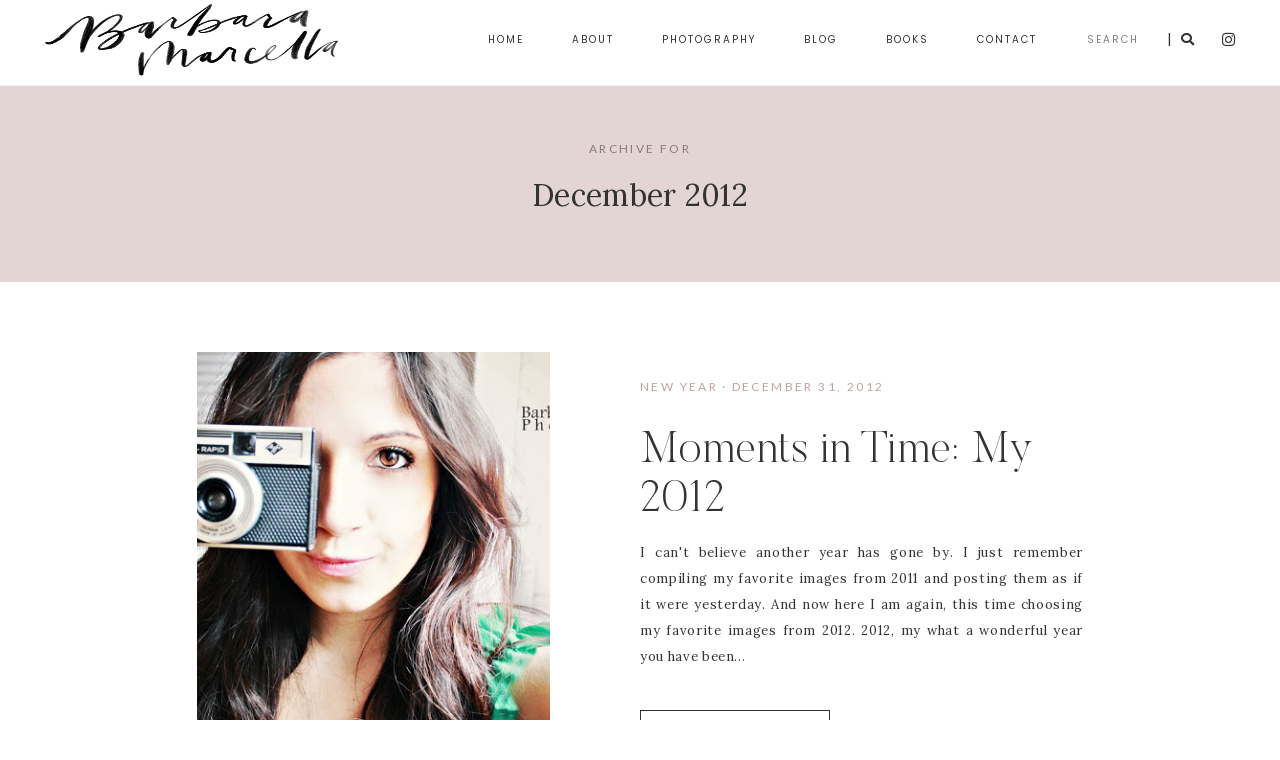

--- FILE ---
content_type: text/html; charset=UTF-8
request_url: https://barbaramarcella.blogspot.com/2012/12/
body_size: 85108
content:
<!DOCTYPE html>
<html class='v2' dir='ltr' xmlns='http://www.w3.org/1999/xhtml' xmlns:b='http://www.google.com/2005/gml/b' xmlns:data='http://www.google.com/2005/gml/data' xmlns:expr='http://www.google.com/2005/gml/expr'>
<head>
<link href='https://www.blogger.com/static/v1/widgets/4128112664-css_bundle_v2.css' rel='stylesheet' type='text/css'/>
<meta content='initial-scale=1, maximum-scale=1' name='viewport'/>
<meta content='text/html; charset=UTF-8' http-equiv='Content-Type'/>
<meta content='blogger' name='generator'/>
<link href='https://barbaramarcella.blogspot.com/favicon.ico' rel='icon' type='image/x-icon'/>
<link href='http://barbaramarcella.blogspot.com/2012/12/' rel='canonical'/>
<link rel="alternate" type="application/atom+xml" title="Barbara Marcella - Atom" href="https://barbaramarcella.blogspot.com/feeds/posts/default" />
<link rel="alternate" type="application/rss+xml" title="Barbara Marcella - RSS" href="https://barbaramarcella.blogspot.com/feeds/posts/default?alt=rss" />
<link rel="service.post" type="application/atom+xml" title="Barbara Marcella - Atom" href="https://www.blogger.com/feeds/1407201925992514284/posts/default" />
<!--Can't find substitution for tag [blog.ieCssRetrofitLinks]-->
<meta content='The blog of Barbara Marcella, a natural light portrait and lifestyle photographer and writer based in Northern New Jersey.' name='description'/>
<meta content='http://barbaramarcella.blogspot.com/2012/12/' property='og:url'/>
<meta content='Barbara Marcella' property='og:title'/>
<meta content='The blog of Barbara Marcella, a natural light portrait and lifestyle photographer and writer based in Northern New Jersey.' property='og:description'/>
<meta content='IE=Edge' http-equiv='X-UA-Compatible'/>
<title>

Archive for December 2012 - Barbara Marcella
</title>
<meta content='noindex' name='robots'/>
<meta content='summary' name='twitter:card'/>
<meta content='Barbara Marcella: December 2012' name='twitter:title'/>
<link href='/favicon.ico' rel='icon' type='image/x-icon'/>
<!-- Google Fonts -->
<link href='https://fonts.googleapis.com/css?family=Cormorant:300,500|Poppins' rel='stylesheet' type='text/css'/>
<!-- FontAwesome Icons -->
<link href='https://use.fontawesome.com/releases/v5.14.0/css/all.css' rel='stylesheet'/>
<script src='https://ajax.googleapis.com/ajax/libs/jquery/1.12.2/jquery.min.js' type='text/javascript'></script>
<link href='https://cdnjs.cloudflare.com/ajax/libs/slick-carousel/1.6.0/slick.css' rel='stylesheet' type='text/css'/>
<link href='https://cdnjs.cloudflare.com/ajax/libs/slick-carousel/1.6.0/slick-theme.css' rel='stylesheet' type='text/css'/>
<script src='https://code.jquery.com/jquery-migrate-1.2.1.min.js' type='text/javascript'></script>
<script src='https://cdnjs.cloudflare.com/ajax/libs/slick-carousel/1.6.0/slick.min.js' type='text/javascript'></script>
<style type='text/css'>@font-face{font-family:'Lato';font-style:italic;font-weight:400;font-display:swap;src:url(//fonts.gstatic.com/s/lato/v25/S6u8w4BMUTPHjxsAUi-qNiXg7eU0.woff2)format('woff2');unicode-range:U+0100-02BA,U+02BD-02C5,U+02C7-02CC,U+02CE-02D7,U+02DD-02FF,U+0304,U+0308,U+0329,U+1D00-1DBF,U+1E00-1E9F,U+1EF2-1EFF,U+2020,U+20A0-20AB,U+20AD-20C0,U+2113,U+2C60-2C7F,U+A720-A7FF;}@font-face{font-family:'Lato';font-style:italic;font-weight:400;font-display:swap;src:url(//fonts.gstatic.com/s/lato/v25/S6u8w4BMUTPHjxsAXC-qNiXg7Q.woff2)format('woff2');unicode-range:U+0000-00FF,U+0131,U+0152-0153,U+02BB-02BC,U+02C6,U+02DA,U+02DC,U+0304,U+0308,U+0329,U+2000-206F,U+20AC,U+2122,U+2191,U+2193,U+2212,U+2215,U+FEFF,U+FFFD;}@font-face{font-family:'Lato';font-style:normal;font-weight:400;font-display:swap;src:url(//fonts.gstatic.com/s/lato/v25/S6uyw4BMUTPHjxAwXiWtFCfQ7A.woff2)format('woff2');unicode-range:U+0100-02BA,U+02BD-02C5,U+02C7-02CC,U+02CE-02D7,U+02DD-02FF,U+0304,U+0308,U+0329,U+1D00-1DBF,U+1E00-1E9F,U+1EF2-1EFF,U+2020,U+20A0-20AB,U+20AD-20C0,U+2113,U+2C60-2C7F,U+A720-A7FF;}@font-face{font-family:'Lato';font-style:normal;font-weight:400;font-display:swap;src:url(//fonts.gstatic.com/s/lato/v25/S6uyw4BMUTPHjx4wXiWtFCc.woff2)format('woff2');unicode-range:U+0000-00FF,U+0131,U+0152-0153,U+02BB-02BC,U+02C6,U+02DA,U+02DC,U+0304,U+0308,U+0329,U+2000-206F,U+20AC,U+2122,U+2191,U+2193,U+2212,U+2215,U+FEFF,U+FFFD;}@font-face{font-family:'Lora';font-style:normal;font-weight:400;font-display:swap;src:url(//fonts.gstatic.com/s/lora/v37/0QI6MX1D_JOuGQbT0gvTJPa787weuxJMkq18ndeYxZ2JTg.woff2)format('woff2');unicode-range:U+0460-052F,U+1C80-1C8A,U+20B4,U+2DE0-2DFF,U+A640-A69F,U+FE2E-FE2F;}@font-face{font-family:'Lora';font-style:normal;font-weight:400;font-display:swap;src:url(//fonts.gstatic.com/s/lora/v37/0QI6MX1D_JOuGQbT0gvTJPa787weuxJFkq18ndeYxZ2JTg.woff2)format('woff2');unicode-range:U+0301,U+0400-045F,U+0490-0491,U+04B0-04B1,U+2116;}@font-face{font-family:'Lora';font-style:normal;font-weight:400;font-display:swap;src:url(//fonts.gstatic.com/s/lora/v37/0QI6MX1D_JOuGQbT0gvTJPa787weuxI9kq18ndeYxZ2JTg.woff2)format('woff2');unicode-range:U+0302-0303,U+0305,U+0307-0308,U+0310,U+0312,U+0315,U+031A,U+0326-0327,U+032C,U+032F-0330,U+0332-0333,U+0338,U+033A,U+0346,U+034D,U+0391-03A1,U+03A3-03A9,U+03B1-03C9,U+03D1,U+03D5-03D6,U+03F0-03F1,U+03F4-03F5,U+2016-2017,U+2034-2038,U+203C,U+2040,U+2043,U+2047,U+2050,U+2057,U+205F,U+2070-2071,U+2074-208E,U+2090-209C,U+20D0-20DC,U+20E1,U+20E5-20EF,U+2100-2112,U+2114-2115,U+2117-2121,U+2123-214F,U+2190,U+2192,U+2194-21AE,U+21B0-21E5,U+21F1-21F2,U+21F4-2211,U+2213-2214,U+2216-22FF,U+2308-230B,U+2310,U+2319,U+231C-2321,U+2336-237A,U+237C,U+2395,U+239B-23B7,U+23D0,U+23DC-23E1,U+2474-2475,U+25AF,U+25B3,U+25B7,U+25BD,U+25C1,U+25CA,U+25CC,U+25FB,U+266D-266F,U+27C0-27FF,U+2900-2AFF,U+2B0E-2B11,U+2B30-2B4C,U+2BFE,U+3030,U+FF5B,U+FF5D,U+1D400-1D7FF,U+1EE00-1EEFF;}@font-face{font-family:'Lora';font-style:normal;font-weight:400;font-display:swap;src:url(//fonts.gstatic.com/s/lora/v37/0QI6MX1D_JOuGQbT0gvTJPa787weuxIvkq18ndeYxZ2JTg.woff2)format('woff2');unicode-range:U+0001-000C,U+000E-001F,U+007F-009F,U+20DD-20E0,U+20E2-20E4,U+2150-218F,U+2190,U+2192,U+2194-2199,U+21AF,U+21E6-21F0,U+21F3,U+2218-2219,U+2299,U+22C4-22C6,U+2300-243F,U+2440-244A,U+2460-24FF,U+25A0-27BF,U+2800-28FF,U+2921-2922,U+2981,U+29BF,U+29EB,U+2B00-2BFF,U+4DC0-4DFF,U+FFF9-FFFB,U+10140-1018E,U+10190-1019C,U+101A0,U+101D0-101FD,U+102E0-102FB,U+10E60-10E7E,U+1D2C0-1D2D3,U+1D2E0-1D37F,U+1F000-1F0FF,U+1F100-1F1AD,U+1F1E6-1F1FF,U+1F30D-1F30F,U+1F315,U+1F31C,U+1F31E,U+1F320-1F32C,U+1F336,U+1F378,U+1F37D,U+1F382,U+1F393-1F39F,U+1F3A7-1F3A8,U+1F3AC-1F3AF,U+1F3C2,U+1F3C4-1F3C6,U+1F3CA-1F3CE,U+1F3D4-1F3E0,U+1F3ED,U+1F3F1-1F3F3,U+1F3F5-1F3F7,U+1F408,U+1F415,U+1F41F,U+1F426,U+1F43F,U+1F441-1F442,U+1F444,U+1F446-1F449,U+1F44C-1F44E,U+1F453,U+1F46A,U+1F47D,U+1F4A3,U+1F4B0,U+1F4B3,U+1F4B9,U+1F4BB,U+1F4BF,U+1F4C8-1F4CB,U+1F4D6,U+1F4DA,U+1F4DF,U+1F4E3-1F4E6,U+1F4EA-1F4ED,U+1F4F7,U+1F4F9-1F4FB,U+1F4FD-1F4FE,U+1F503,U+1F507-1F50B,U+1F50D,U+1F512-1F513,U+1F53E-1F54A,U+1F54F-1F5FA,U+1F610,U+1F650-1F67F,U+1F687,U+1F68D,U+1F691,U+1F694,U+1F698,U+1F6AD,U+1F6B2,U+1F6B9-1F6BA,U+1F6BC,U+1F6C6-1F6CF,U+1F6D3-1F6D7,U+1F6E0-1F6EA,U+1F6F0-1F6F3,U+1F6F7-1F6FC,U+1F700-1F7FF,U+1F800-1F80B,U+1F810-1F847,U+1F850-1F859,U+1F860-1F887,U+1F890-1F8AD,U+1F8B0-1F8BB,U+1F8C0-1F8C1,U+1F900-1F90B,U+1F93B,U+1F946,U+1F984,U+1F996,U+1F9E9,U+1FA00-1FA6F,U+1FA70-1FA7C,U+1FA80-1FA89,U+1FA8F-1FAC6,U+1FACE-1FADC,U+1FADF-1FAE9,U+1FAF0-1FAF8,U+1FB00-1FBFF;}@font-face{font-family:'Lora';font-style:normal;font-weight:400;font-display:swap;src:url(//fonts.gstatic.com/s/lora/v37/0QI6MX1D_JOuGQbT0gvTJPa787weuxJOkq18ndeYxZ2JTg.woff2)format('woff2');unicode-range:U+0102-0103,U+0110-0111,U+0128-0129,U+0168-0169,U+01A0-01A1,U+01AF-01B0,U+0300-0301,U+0303-0304,U+0308-0309,U+0323,U+0329,U+1EA0-1EF9,U+20AB;}@font-face{font-family:'Lora';font-style:normal;font-weight:400;font-display:swap;src:url(//fonts.gstatic.com/s/lora/v37/0QI6MX1D_JOuGQbT0gvTJPa787weuxJPkq18ndeYxZ2JTg.woff2)format('woff2');unicode-range:U+0100-02BA,U+02BD-02C5,U+02C7-02CC,U+02CE-02D7,U+02DD-02FF,U+0304,U+0308,U+0329,U+1D00-1DBF,U+1E00-1E9F,U+1EF2-1EFF,U+2020,U+20A0-20AB,U+20AD-20C0,U+2113,U+2C60-2C7F,U+A720-A7FF;}@font-face{font-family:'Lora';font-style:normal;font-weight:400;font-display:swap;src:url(//fonts.gstatic.com/s/lora/v37/0QI6MX1D_JOuGQbT0gvTJPa787weuxJBkq18ndeYxZ0.woff2)format('woff2');unicode-range:U+0000-00FF,U+0131,U+0152-0153,U+02BB-02BC,U+02C6,U+02DA,U+02DC,U+0304,U+0308,U+0329,U+2000-206F,U+20AC,U+2122,U+2191,U+2193,U+2212,U+2215,U+FEFF,U+FFFD;}</style>
<style id='page-skin-1' type='text/css'><!--
/*
-----------------------------------------------
Blogger Template Style
Name:     Autumn Rose
Designer: StarThemes
URL:      https://www.etsy.com/shop/StarThemes
License:  Copyright 2022. All rights reserved.
* Any reproduction, copying or reselling of this template is not allowed. *
----------------------------------------------- */
/* Variable definitions
====================
<Variable name="keycolor" description="Main Color" type="color" default="#ffffff"/>
<Group description="Body" selector="body">
<Variable name="body.font" description="Font" type="font" default="normal normal 22px Arial, Tahoma, Helvetica, FreeSans, sans-serif"/>
<Variable name="body.bg" description="Background Color" type="color" default="#ffffff"/>
<Variable name="body.color" description="Text Color" type="color" default="rgba(51,51,51,1)"/>
<Variable name="body.link" description="Link Color" type="color" default="rgba(51,51,51,1)"/>
<Variable name="body.link.hover" description="Link Hover Color" type="color" default="rgba(51,51,51,0.8)"/>
</Group>
<Group description="Site Title" selector="header">
<Variable name="site.title.font" description="Title Font" type="font" default="normal normal 22px Arial, Tahoma, Helvetica, FreeSans, sans-serif"/>
<Variable name="site.desc.font" description="Description Font" type="font" default="normal normal 22px Arial, Tahoma, Helvetica, FreeSans, sans-serif"/>
<Variable name="site.title.mobile" description="Title Font Size (Mobile)" type="length" default="0" min="0" max="100px"/>
<Variable name="site.title.color" description="Title Color" type="color" default="rgba(51,51,51,1)"/>
<Variable name="site.desc.color" description="Description Color" type="color" default="rgba(51,51,51,1)"/>
</Group>
<Group description="Main Menu" selector=".main-menu">
<Variable name="menu.font" description="Menu Font" type="font" default="normal normal 22px Arial, Tahoma, Helvetica, FreeSans, sans-serif"/>
<Variable name="submenu.font" description="Submenu Font" type="font" default="normal normal 22px Arial, Tahoma, Helvetica, FreeSans, sans-serif"/>
<Variable name="menu.bg" description="Background Color" type="color" default="#ffffff"/>
<Variable name="menu.border" description="Border Color" type="color" default="#eeeeee"/>
<Variable name="menu.color" description="Menu Color" type="color" default="rgba(51,51,51,1)"/>
<Variable name="submenu.bg" description="Submenu Background" type="color" default="#ffffff"/>
<Variable name="submenu.border" description="Submenu Border" type="color" default="#eeeeee"/>
<Variable name="submenu.color" description="Submenu Color" type="color" default="rgba(51,51,51,1)"/>
</Group>
<Group description="Homepage Image" selector=".homepage-image">
<Variable name="image.bg" description="Content Background" type="color" default="#E4D5D5"/>
<Variable name="image.snippet" description="Snippet Color" type="color" default="rgba(51,51,51,1)"/>
</Group>
<Group description="Post Content" selector=".article">
<Variable name="post.title.font" description="Blog Posts Title Font" type="font" default="normal normal 22px Arial, Tahoma, Helvetica, FreeSans, sans-serif"/>
<Variable name="page.title.font" description="Main Post Title Font" type="font" default="normal normal 22px Arial, Tahoma, Helvetica, FreeSans, sans-serif"/>
<Variable name="entry.meta.font" description="Index Meta Font" type="font" default="normal normal 22px Arial, Tahoma, Helvetica, FreeSans, sans-serif"/>
<Variable name="page.sub.font" description="Main Post Meta Font" type="font" default="normal normal 22px Arial, Tahoma, Helvetica, FreeSans, sans-serif"/>
<Variable name="post.title.color" description="Blog Posts Title Color" type="color" default="rgba(51,51,51,1)"/>
<Variable name="header.bg" description="Main Post Header Background" type="color" default="#E4D5D5"/>
<Variable name="page.title.color" description="Main Post Title Color" type="color" default="rgba(51,51,51,1)"/>
<Variable name="entry.meta.color" description="Index Meta Color" type="color" default="#bfa2a2"/>
<Variable name="page.sub.color" description="Main Post Meta Color" type="color" default="#917777"/>
<Variable name="social.icons.color" description="Share Icons Color" type="color" default="#bfa2a2"/>
</Group>
<Group description="Post Comments" selector=".comments">
<Variable name="cmt.author.font" description="Author Name Font" type="font" default="normal bold 11px Arial, Tahoma, Helvetica, FreeSans, sans-serif"/>
<Variable name="cmt.date.font" description="Date Font" type="font" default="normal bold 11px Arial, Tahoma, Helvetica, FreeSans, sans-serif"/>
<Variable name="reply.font" description="Reply Font" type="font" default="normal bold 11px Arial, Tahoma, Helvetica, FreeSans, sans-serif"/>
<Variable name="cmt.author.color" description="Author Name Color" type="color" default="#bfa2a2"/>
<Variable name="cmt.date.color" description="Date Color" type="color" default="rgba(51,51,51,1)"/>
<Variable name="reply.color" description="Reply Color" type="color" default="rgba(51,51,51,1)"/>
</Group>
<Group description="Featured and Related Posts" selector=".related-posts">
<Variable name="grid.heading.font" description="Heading Font" type="font" default="normal bold 11px Arial, Tahoma, Helvetica, FreeSans, sans-serif"/>
<Variable name="grid.font" description="Post Titles Font" type="font" default="normal bold 11px Arial, Tahoma, Helvetica, FreeSans, sans-serif"/>
<Variable name="grid.read.font" description="Home Featured Read Font" type="font" default="normal bold 11px Arial, Tahoma, Helvetica, FreeSans, sans-serif"/>
<Variable name="grid.heading.color" description="Heading Color" type="color" default="rgba(51,51,51,1)"/>
<Variable name="grid.color" description="Post Titles Color" type="color" default="rgba(51,51,51,1)"/>
<Variable name="grid.read.color" description="Home Featured Read Color" type="color" default="rgba(51,51,51,1)"/>
</Group>
<Group description="Blockquote" selector="blockquote">
<Variable name="blockquote.bg" description="Background Color" type="color" default="#E4E4E4"/>
<Variable name="blockquote.color" description="Color" type="color" default="rgba(51,51,51,1)"/>
</Group>
<Group description="Blog Pager" selector=".blog-pager">
<Variable name="pager.font" description="Font" type="font" default="normal bold 11px Arial, Tahoma, Helvetica, FreeSans, sans-serif"/>
<Variable name="pager.bg" description="Background Color" type="color" default="#E4D5D5"/>
<Variable name="pager.color" description="Color" type="color" default="rgba(51,51,51,1)"/>
</Group>
<Group description="Archive Section" selector="body">
<Variable name="archive.heading.font" description="Heading Font" type="font" default="normal normal 12px Arial, Tahoma, Helvetica, FreeSans, sans-serif"/>
<Variable name="archive.section.bg" description="Section Background Color" type="color" default="#E4D5D5"/>
<Variable name="archive.widget.bg" description="Widget Background Color" type="color" default="rgba(250,250,250,1)"/>
<Variable name="archive.widget.color" description="Text Color" type="color" default="rgba(51,51,51,1)"/>
</Group>
<Group description="Contact Form Section" selector="body">
<Variable name="contact.send.font" description="Fields and Button Font" type="font" default="normal normal 12px Arial, Tahoma, Helvetica, FreeSans, sans-serif"/>
<Variable name="contact.color" description="Text Color" type="color" default="rgba(51,51,51,1)"/>
<Variable name="contact.border" description="Fields Border Color" type="color" default="#dddddd"/>
<Variable name="contact.send.bg" description="Button Background" type="color" default="#ffffff"/>
<Variable name="contact.send.color" description="Button Text Color" type="color" default="rgba(51,51,51,1)"/>
</Group>
<Group description="Buttons and Inputs" selector="body">
<Variable name="input.text.font" description="Contact Text Font" type="font" default="normal normal 22px Arial, Tahoma, Helvetica, FreeSans, sans-serif"/>
<Variable name="btn.font" description="Button Font" type="font" default="normal normal 22px Arial, Tahoma, Helvetica, FreeSans, sans-serif"/>
<Variable name="input.bg" description="Input Background" type="color" default="rgba(250,250,250,1)"/>
<Variable name="input.text.color" description="Contact Text Color" type="color" default="rgba(169,135,96,1)"/>
<Variable name="input.color" description="Input Color" type="color" default="rgba(51,51,51,1)"/>
<Variable name="btn.border" description="Button Border" type="color" default="rgba(51,51,51,1)"/>
<Variable name="btn.color" description="Button Color" type="color" default="rgba(51,51,51,1)"/>
<Variable name="btn.bg.hover" description="Button Hover Background" type="color" default="rgba(239,236,234,1)"/>
</Group>
<Group description="Error Page" selector=".not-found">
<Variable name="error.title" description="Title Font" type="font" default="normal normal 22px Arial, Tahoma, Helvetica, FreeSans, sans-serif"/>
<Variable name="error.text" description="Text Font" type="font" default="normal normal 22px Arial, Tahoma, Helvetica, FreeSans, sans-serif"/>
<Variable name="error.bg" description="Background Color" type="color" default="rgba(239,236,234,0.5)"/>
<Variable name="error.box.bg" description="Box Background" type="color" default="rgba(255,255,255,0.8)"/>
<Variable name="error.color" description="Color" type="color" default="rgba(51,51,51,1)"/>
</Group>
<Group description="Site Footer" selector=".site-footer">
<Variable name="footer.font" description="Widget Content Font" type="font" default="normal normal 22px Arial, Tahoma, Helvetica, FreeSans, sans-serif"/>
<Variable name="footer.heading.font" description="Widget Title Font" type="font" default="normal normal 22px Arial, Tahoma, Helvetica, FreeSans, sans-serif"/>
<Variable name="footer.bar.font" description="Footer Bar Font" type="font" default="normal normal 22px Arial, Tahoma, Helvetica, FreeSans, sans-serif"/>
<Variable name="footer.bg" description="Background Color" type="color" default="rgba(255,255,255,0)"/>
<Variable name="footer.heading.color" description="Widget Title Color" type="color" default="rgba(51,51,51,1)"/>
<Variable name="footer.color" description="Text Color" type="color" default="rgba(51,51,51,1)"/>
<Variable name="footer.link" description="Link Color" type="color" default="rgba(51,51,51,1)"/>
<Variable name="footer.border" description="Footer Bar Border" type="color" default="#dddddd"/>
<Variable name="footer.bar.color" description="Footer Bar Color" type="color" default="rgba(51,51,51,1)"/>
<Variable name="footer.social.color" description="Social Icons Color" type="color" default="#bfa2a2"/>
</Group>
*/
html, body, div, span, applet, object, iframe, h1, h2, h3, h4, h5, h6, p, blockquote, pre, a, abbr, acronym, address, big, cite, code, del, dfn, em, img, ins, kbd, q, s, samp, small, strike, strong, sub, sup, tt, var, b, u, i, center, dl, dt, dd, ol, ul, li, fieldset, form, label, legend, table, caption, tbody, tfoot, thead, tr, th, td, article, aside, canvas, details, embed, figure, figcaption, footer, header, hgroup, menu, nav, output, ruby, section, summary,time,mark,audio,video,.section,.widget{border:0;margin:0;padding:0;vertical-align:baseline}.cookie-choices-info{background-color:rgba(255,255,255,0.95)!important;border-top:1px solid #ddd;bottom:0!important;top:auto!important}.cookie-choices-info .cookie-choices-text{color:rgba(51,51,51,1)!important;font:11px/1.8 Roboto,Arial, Helvetica, sans-serif!important}.cookie-choices-info .cookie-choices-button{color:rgba(51,51,51,1)!important;display:inline-block;font:10px Roboto,Arial, Helvetica, sans-serif!important;letter-spacing:1px;padding:6px 8px!important}input,textarea{background:transparent;outline:0;-webkit-appearance:none;-webkit-border-radius:0;}input::-webkit-input-placeholder,input::-moz-placeholder,input:-ms-input-placeholder,input:-moz-placeholder{color:inherit}input::-moz-placeholder{opacity:1}.site-header h2,.blog-feeds,.post-feeds,.item-snippet,#Attribution1,#Navbar1,.widget-item-control{display:none!important;}button{background:transparent;border:0;box-shadow:none;cursor:pointer;-ms-touch-action:manipulation;touch-action:manipulation;-webkit-user-select:none;-moz-user-select:none;-ms-user-select:none;user-select:none;white-space:nowrap}.videoWrapper{height:0;padding-bottom:56.25%;position:relative}.videoWrapper iframe{height:100%;left:0;position:absolute;top:0;width:100%}.videoWrapper object,.videoWrapper embed{height:100%;left:0;position:absolute;top:0;width:100%}.starthemes-soc a:before{font-family:"Font Awesome 5 Brands"}.starthemes-soc a[href*="amazon"]:before{content:"\f270"}.starthemes-soc a[href*="mailto:"]:before,.starthemes-soc a[href*="mail"]:before{content:"\f0e0";font-family:"Font Awesome 5 Free"}.starthemes-soc a[href*="feed"]:before,.starthemes-soc a[href*="rss"]:before{content:"\f09e"}.starthemes-soc a[href*="behance"]:before {content:"\f1b4"}.starthemes-soc a[href*="bloglovin"]:before{content:"\f004";font-family:"Font Awesome 5 Free"}.starthemes-soc a[href*="delicious"]:before{content:"\f1a5"}.starthemes-soc a[href*="deviantart"]:before{content:"\f1bd"}.starthemes-soc a[href*="digg"]:before{content:"\f1a6"}.starthemes-soc a[href*="dribbble"]:before{content:"\f17d"}.starthemes-soc a[href*="etsy"]:before{content:"\f2d7"}.starthemes-soc a[href*="facebook"]:before{content:"\f39e"}.starthemes-soc a[href*="flickr"]:before{content:"\f16e"}.starthemes-soc a[href*="foursquare"]:before{content:"\f180"}.starthemes-soc a[href*="github"]:before{content:"\f09b"}.starthemes-soc a[href*="imdb"]:before{content:"\f2d8"}.starthemes-soc a[href*="instagram"]:before{content:"\f16d"}.starthemes-soc a[href*="linkedin"]:before{content:"\f0e1"}.starthemes-soc a[href*="pinterest"]:before{content:"\f231"}.starthemes-soc a[href*="reddit"]:before{content:"\f1a1"}.starthemes-soc a[href*="skype"]:before{content:"\f17e"}.starthemes-soc a[href*="snapchat"]:before{content:"\f2ac"}.starthemes-soc a[href*="soundcloud"]:before{content:"\f1be"}.starthemes-soc a[href*="spotify"]:before{content:"\f1bc"}.starthemes-soc a[href*="stumbleupon"]:before{content:"\f1a4"}.starthemes-soc a[href*="tumblr"]:before{content:"\f173"}.starthemes-soc a[href*="twitter"]:before{content:"\f099"}.starthemes-soc a[href*="vimeo"]:before{content:"\f27d"}.starthemes-soc a[href*="vine"]:before{content:"\f1ca"}.starthemes-soc a[href*="vk.com"]:before{content:"\f189"}.starthemes-soc a[href*="weibo"]:before{content:"\f18a"}.starthemes-soc a[href*="xing"]:before{content:"\f168"}.starthemes-soc a[href*="yahoo"]:before{content:"\f19e"}.starthemes-soc a[href*="youtube"]:before{content:"\f167"}.starthemes-soc a[href*="angel.co"]:before{content:"\f209"}.starthemes-soc a[href*="yelp"]:before{content:"\f1e9"}.starthemes-soc a[href*="last.fm"]:before{content:"\f202"}.starthemes-soc a[href*="slideshare"]:before{content:"\f1e7"}.starthemes-soc a[href*="steamcommunity"]:before{content:"\f1b6"}.starthemes-soc a[href*="twitch.tv"]:before{content:"\f1e8"}.search-ico:before,.search-ico[href*="#search"]:before{content:"\f002";font-family:"Font Awesome 5 Free"}.starthemes-soc a[href*="medium.com"]:before{content:"\f23a"}.starthemes-soc a[href*="paypal"]:before{content:"\f1ed"}.starthemes-soc a[href*="whatsapp"]:before{content:"\f232"}.starthemes-soc a[href*="wordpress"]:before{content:"\f19a"}.starthemes-soc a[href*="quora"]:before{content:"\f2c4"}.starthemes-soc a[href*="scribd"]:before{content:"\f28a"}.starthemes-soc a[href*="tiktok"]:before{content:"\e07b"}.starthemes-soc a[href*="t.me"]::before{content:"\f2c6"}body{color:rgba(51,51,51,1);background-color:#ffffff;font:normal normal 13px Lora;line-height:2;overflow-x:hidden}html,*{-webkit-box-sizing:border-box;-moz-box-sizing:border-box;box-sizing:border-box}.site-content{margin-bottom:10px;margin-top:86px}.content-area{width:100%}a{color:rgba(51,51,51,1);text-decoration:none}a:hover{color:rgba(51,51,51,0.8)}.clearfix::before,.clearfix::after,.contact-form-widget::before,.contact-form-widget::after{content:"";display:table}.clearfix::after,.contact-form-widget::after{clear:both}img{height:auto;max-width:100%;vertical-align:top}.post-body a[style="margin-left: 1em; margin-right: 1em;"],.post-body img[style="margin-left: 1em; margin-right: 1em;"]{margin-left:auto!important;margin-right:auto!important;text-decoration:none}.post-body a[style="clear: left; float: left; margin-bottom: 1em; margin-right: 1em;"],.post-body img[style="clear: left; float: left; margin-bottom: 1em; margin-right: 1em;"]{margin-bottom:25px!important;margin-right:30px!important;text-decoration:none}.tr-caption-container[style="float: left; margin-right: 1em; text-align: left;"]{margin-right:30px!important}.post-body a[style="clear: right; float: right; margin-bottom: 1em; margin-left: 1em;"],.post-body img[style="clear: right; float: right; margin-bottom: 1em; margin-left: 1em;"]{margin-bottom:25px!important;margin-left:30px!important;text-decoration:none}.post-body a {text-decoration:underline}.post-body h1,.post-body h2,.post-body h3,.post-body h4,.post-body h5,.post-body h6{font-family:'Butler Ultra Light',serif;font-weight:normal;letter-spacing:0.01em;line-height:1.1;margin:10px 0 20px}.post-body h1{font-size:45px}.post-body h2{font-size:30px}.post-body h3{font-size:22px}.post-body h4{font-size:20px}.post-body h5{font-size:18px}.post-body h6{font-size:16px}.widget .post-body ul,.widget .post-body ol{margin:1em 0 1em 2.5em;padding:0}.widget .post-body ul{list-style-type:initial}.widget .post-body li{line-height:2;list-style:inherit}.widget{line-height:2}.widget ul{list-style:none}.widget ul,.widget li{padding:0}.post-body p{margin-bottom:1.2em}.post-body,.post-excerpt{letter-spacing:0.05em;text-align:justify}#header-inner[style],.cover{height:100%;width:100%;-webkit-background-size:cover!important;-moz-background-size:cover!important;-ms-background-size:cover!important;-o-background-size:cover!important;background-size:cover!important;background-repeat:no-repeat!important;background-position:center!important}.round,.comments .avatar-image-container img{-webkit-border-radius:50%;-moz-border-radius:50%;border-radius:50%}.table{display:table;height:100%;width:100%}.cell{display:table-cell;height:100%;vertical-align:middle;width:100%}.inline,.site-nav .Header .titlewrapper{display:inline-block;vertical-align:middle}.tcell{display:table-cell;vertical-align:middle}.toggle-mobile,.mobile-menu,.mobile-menu li ul{display:none}.valign{position:absolute;top:50%;-webkit-transform:translateY(-50%);-moz-transform:translateY(-50%);-ms-transform:translateY(-50%);transform:translateY(-50%);z-index:1}.site-nav{background-color:#ffffff;border-bottom:1px solid #eeeeee;height:86px;left:0;position:fixed;text-transform:uppercase;top:0;width:100%;z-index:8}.wrap-nav{height:78px;position:relative;visibility:hidden}.site-nav .header{float:left;max-width:300px}.site-nav li{position:relative}.search-menu input{border:none;color:grey;font:normal normal 10px 'Poppins',sans-serif;letter-spacing: 0.2em;text-transform:uppercase;width:80px;}.search-menu .fas{padding-left:7px;vertical-align:middle}.site-nav .Header img{display:inline-block!important;height:auto;max-height:78px;vertical-align:middle;width:100%}#header-inner{display:inline-block;min-height:auto!important;width:auto!important}.site-nav #header-inner{line-height:78px}.Header .title{color:rgba(51,51,51,1);font:normal normal 38px 'South Amsterdam',serif;letter-spacing:0.05em;line-height:1.1;margin:0;text-transform:uppercase}.site-nav .Header .description{display:none;position:absolute;bottom:10px;text-transform:none}.Header .description{color:rgba(51,51,51,1);font:normal normal 12px 'Butler Ultra Light',serif;letter-spacing:0.05em;line-height:1.5}.Header .description{margin:0;padding:0}.Header .title a{color:inherit}.site-nav .PageList .parent > a{color:rgba(51,51,51,1);display:inline-block;font:normal normal 10px 'Poppins',sans-serif;letter-spacing:0.2em;line-height:1.7;position:relative}.site-nav .sub-menu ul li a{display:block;font:normal normal 10px 'Poppins',sans-serif;letter-spacing:0.2em;line-height:1.7;padding:7px 20px}.right-menu{right:0;text-align:right}.social-menu ul li{margin-left:10px}.social-menu ul li:first-child{margin:0}.social-menu ul li a{color:rgba(51,51,51,1);font-size:15px}.homepage-image{margin-top:135px;padding-left:32px;padding-right:32px}.image-wrap img{display:none}.image-wrap .cover{padding-bottom:88vh;}.image-text{background-color:#E4D5D5;padding:9vh 3vw;text-align:center}.hello-image{max-width:190px}.image-text .caption img{max-width:160px}.image-text .caption{color:rgba(51,51,51,1);font:normal normal 13px Lora;letter-spacing:0.05em;line-height:2;margin-top:15px}.zig-zag{margin-top:90px}.post-image img{display:none}.entry-title{color:rgba(51,51,51,1);font:normal normal 45px 'Butler Ultra Light',serif;letter-spacing:0.01em;line-height:1.1}.entry-title a,.featured-bottom .read-more a,.grid-title a{color:inherit}.entry-title a:hover{opacity:0.8}.entry-meta{font-size:0}.entry-meta > span{color:#bfa2a2;display:inline-block;font:normal normal 12px Lato;letter-spacing:0.2em;line-height:1.7;margin-bottom:30px;text-transform:uppercase}.entry-meta > span a{color:inherit}.entry-meta > span::after{content:'\00b7';margin:0 4px}.entry-meta > span:last-child::after{content:none}.post-excerpt{margin:15px 0 40px}.button a,.contact-form-button-submit,.contact-submit{display:inline-block;font:normal normal 12px 'Poppins',sans-serif;letter-spacing:0.2em;line-height:38px;padding:0 50px;text-transform:uppercase}.button a{border:1px solid rgba(51,51,51,1)!important;color:rgba(51,51,51,1)!important;}.button a:hover{background-color:rgba(239,236,234,1)}.featured-bottom .read-more{color:rgba(51,51,51,1);font:normal normal 10px 'Poppins',sans-serif;letter-spacing:0.2em;line-height:1.7;margin-top:20px;text-transform:uppercase}.featured-bottom .read-more svg{fill:rgba(51,51,51,1)}.grid-container,.post-share{text-align:center}.post-share{margin-top:50px}.social-icons .LinkList a:last-child{margin-right:25px}.social-icons .LinkList{line-height:1}.post-share ul li,.social-icons .LinkList a{display:inline-block;line-height:1;margin:0 8px}.post-share a{color:#bfa2a2;font-size:18px}.social-icons .LinkList a{color:#bfa2a2;font-size:13px}.footer-labels{clear:both;font:normal normal 12px Lato;font-size:10px;letter-spacing:0.2em;margin:43px 0 -15px;text-align:center;text-transform:uppercase}.footer-labels > span{margin-right:8px;}.footer-labels a{color:rgba(51,51,51,1);}.footer-labels a::after{content: '/';margin:0 6px}.footer-labels a:last-child::after{content:none}.author-bio{margin-top:60px}.bio-inner{background-color:#E4D5D5;color:rgba(51,51,51,1);display:table;padding:50px}.bio-avatar{float:left;width:105px}.bio-info{letter-spacing:0.05em;padding-left:25px;text-align:justify}.author-bio a.g-profile{color:rgba(51,51,51,1);display:inline-block;font:normal normal 30px Lora;font-size:25px;letter-spacing:0.01em;line-height:1.1;margin-bottom:15px}.post-body blockquote{background-color:transparent;color:rgba(51,51,51,1);line-height:2;margin:1em 0;padding:1em}.post-body blockquote p{margin:0}.comments h4,.comments .comments-content .user{color:#bfa2a2;font:normal normal 12px 'Poppins',sans-serif;letter-spacing:0.2em;text-transform:uppercase}.comments h4{line-height:1.7;margin-bottom:20px}#comments .comment,.comments .comments-content .inline-thread{margin:0;padding:0;position:relative}.comments .comment-block{margin:32px 0 0}#top-ra > .comment:first-child .comment-block{margin-top:0}.comment-replies .comment:first-child .comment-block{margin-top:20px}.comments .comments-content .comment-header,.comments .comments-content .comment-content,.comment-actions .comment-reply,.comment-replies .item-control{margin-left:70px}.comments .comments-content .comment-content,.comments .comments-content .comment-header{margin-bottom:0}.comment-replies{margin-left:40px}.comments .avatar-image-container{left:0;max-height:65px;position:absolute;top:7px;width:65px;z-index:1}.comments .avatar-image-container img{max-width:54px;height:54px}.comments .comments-content .user a{color:inherit}#comments .datetime a{color:rgba(51,51,51,1);font:italic normal 13px Lato;letter-spacing:0.05em}#comments .comment-actions a,.comments .continue a{color:rgba(51,51,51,1);font:italic normal 13px Lato;letter-spacing:0.05em;padding:0;text-decoration:underline}.comment-reply{display:inline-block;margin-right:5px;margin-top:10px}.comment-replies .item-control{position:relative;top:10px}.comments .comments-content .icon.blog-author,.comments .thread-toggle{display:none}.comments .continue a{padding:0}.featured-bottom .grid-container{margin:45px 0 55px}.related-widget{margin:70px 0}.grid-inner,.pager-inner{margin-left:auto;margin-right:auto;max-width:1200px;position:relative}.grid-container h4{color:rgba(51,51,51,1);font:normal normal 43px 'South Amsterdam',serif;letter-spacing:0.01em;line-height:1.1;margin-bottom:30px;text-transform:uppercase}.grid-post .cover{padding-bottom:56.25%}.grid-title{color:rgba(51,51,51,1);font:normal normal 26px 'Butler Ultra Light',serif;letter-spacing:0.01em;line-height:1.1;margin-top:20px}#blog-pager{background-color:#E4D5D5;color:rgba(51,51,51,1);margin:0;padding:50px 0}.pager-inner{padding-left:50px;padding-right:50px}.item #blog-pager{margin:60px 0}.blog-pager a{font:normal normal 12px 'Poppins',sans-serif;color:inherit;letter-spacing:0.2em;line-height:1.7;text-transform:uppercase}.footer-wrap{background-color:rgba(255,255,255,0);color:rgba(51,51,51,1);font:normal normal 10px 'Poppins',sans-serif;line-height:1.7;margin-bottom:10px}.archive-container{background-color:#E4D5D5;padding-bottom:110px;padding-top:110px}.archive-inner{background-color:rgba(250,250,250,1);font-size:0;padding:40px}.archive-section .widget{color:rgba(51,51,51,1);margin-bottom:35px;text-transform:uppercase}.archive-section a{color:inherit}.archive-section .widget h2{font:normal normal 60px 'South Amsterdam',serif;letter-spacing:0.05em;line-height:1.1;margin-bottom:30px}.archive-section .widget-content{font:10px/1.7 'Poppins',sans-serif;letter-spacing:0.2em}.site-footer a{color:rgba(51,51,51,1)}.site-footer .widget h2{color:rgba(51,51,51,1);font:normal normal 32px 'Butler Ultra Light',serif;letter-spacing:0.01em;line-height:1.1;margin-bottom:20px}.site-footer .columns-container,.inside-footer .foot{margin:0 -20px}.site-footer .columns-container .foot{margin:0}.site-footer .inside-footer .widget{padding:20px;text-align:center}.site-footer .columns-2 .first .widget + .widget{padding-top:0}.site-footer .columns-2 .first .widget + .widget h2{display:none}.footer-wrap .PageList ul li,.footer-wrap .Label ul li,.footer-wrap .BlogArchive .widget-content{letter-spacing:0.2em;line-height:1.7;text-transform:uppercase}.site-footer .column .PageList ul li,.site-footer .column .Label ul li{float:left;width:50%}.archive-section .hierarchy{display:inline-block;margin-right:10px!important}.archive-section .toggle .zippy{color:#E4D5D5}.site-footer .widget ul li{margin-bottom:10px}.site-footer .widget ul li:last-child{margin-bottom:0}.site-footer .Header img{max-width:200px}.site-info{border-top:1px solid #dddddd;color:rgba(51,51,51,1);font:normal normal 9px 'Poppins',sans-serif;letter-spacing:0.2em;line-height:1.7;padding:15px 45px;position:relative;text-transform:uppercase}.site-info a{color:inherit}.contact-form-widget{max-width:100%}.contact-form-widget p{color:rgba(51,51,51,1);font:normal normal 12px 'Poppins',sans-serif;letter-spacing:0.2em;line-height:1.7;text-transform:uppercase}.contact-text p{border-bottom:1px solid;margin:20px 0;padding-bottom:15px;text-transform:none}.contact-text a{color:rgba(51,51,51,1);text-decoration:none}.contact-form-name,.contact-form-email{height:40px}.contact-form-name,.contact-form-email,.contact-form-email-message{border:1px solid #dddddd!important;box-shadow:none!important;background:rgba(250,250,250,1);color:rgba(51,51,51,1);font:normal normal 13px Lora;letter-spacing:0.05em;margin:0 auto 20px;max-width:100%;padding:10px}.contact-form-button-submit,.contact-submit{background:#ffffff!important;color:rgba(51,51,51,1)!important;cursor:pointer;display:block;height:auto;padding:0 25px;text-align:left;width:200px}.contact-submit span{float:right}.page-header{background-color:#E4D5D5;margin:86px 0 -20px;overflow:hidden;padding:50px 45px 70px;position:relative;text-align:center}.page-header h1{color:rgba(51,51,51,1);font:normal normal 30px Lora;letter-spacing:0.01em;line-height:1.1;margin:0 auto;max-width:900px}.page-header span{color:#917777;display:inline-block;font:normal normal 12px Lato;letter-spacing:0.2em;line-height:1.7;margin-bottom:20px;text-transform:uppercase}.single-header{margin:0 0 35px}.back-to-top{background-color:#ffffff;border:1px solid #ddd;bottom:25px;cursor:pointer;height:45px;line-height:45px;opacity:0;position:fixed;right:25px;text-align:center;visibility:hidden;width:46px;z-index:10000;-webkit-transition:opacity .15s ease,visibility 0s .15s;-moz-transition:opacity .15s ease,visibility 0s .15s;-o-transition:opacity .15s ease,visibility 0s .15s;transition:opacity .15s ease,visibility 0s .15s}.back-to-top.show{opacity:1;visibility:visible;-webkit-transition:opacity .3s ease;-moz-transition:opacity .3s ease;-o-transition:opacity .3s ease;transition:opacity .3s ease}.top-arrow{fill:transparent;stroke:#000;stroke-width:1.8}.not-found{background-color:rgba(239,236,234,0.5);height:90vh}.error-inner{background-color:rgba(255,255,255,0.8);color:rgba(51,51,51,1);margin:0 auto;max-width:500px;padding:80px;text-align:center}.error-inner h1{font:normal normal 70px 'South Amsterdam',serif;letter-spacing:0.05em;line-height:1.1;margin-top:-110px;text-transform:uppercase}.error-inner p{font:normal normal 30px 'Butler Ultra Light',serif;letter-spacing:0.01em;line-height:1.1;margin:30px 0}@media only screen and (min-width: 768px){.homepage-image .widget-content{font-size:0}.image-wrap{width:75%}.image-text{margin-left:-150px;width:calc(25% + 150px)}.zig-zag{margin-bottom:135px}.zig-zag .post-image{padding-right:90px}.zig-zag:nth-child(2n) .post-image,.fright,.contact-form-button-submit,.contact-submit{float:right}.zig-zag:nth-child(2n) .post-image{padding:0 0 0 90px}.zig-zag .post-col,.falign{float:left;width:50%}.zig-zag .inside-article{position:relative}.wrap-post-content{display:block;height:100%;position:absolute}.zig-zag .cover{padding-bottom:140%}.grid-post .cover{padding-bottom:100%}.featured-bottom .cover{padding-bottom:110%}.wrap-post-content,#blog-pager > span{width:50%}#blog-pager-newer-link{text-align:left}.grid-posts,.related-posts{margin:0 -20px}.grid-post{padding:0 20px;width:33.3333%}.contact-text,.contact-form-inner{float:left;}.contact-text{width:30%}.contact-form-inner{padding-left:50px;width:70%}.contact-form-fields{margin-left:-10px;margin-right:-10px;}.contact-form-field{float:left;padding-left:10px;padding-right:10px;width:50%}.contact-form-email-message{height:135px}.grid-post{float:left}#blog-pager-older-link,.fright{text-align:right}.site-footer .column{vertical-align:top}.site-footer .columns-2 .column{width:70%}.site-footer .columns-2 .first{width:30%}.archive-section .widget h2{margin-left:-95px;max-width:480px}.archive-image{width:32%}.archive-image .cover{padding-bottom:120%}.archive-section{padding-left:50px;width:68%}}@media only screen and (min-width: 992px){.inside-nav{padding:0 45px}.main-menu .PageList > ul > li,.social-menu .widget{display:inline-block;line-height:86px;margin-left:25px;vertical-align:middle}.main-menu .PageList > ul > li:first-child{margin-left:0}.site-nav .sub-menu ul{background-color: #ffffff;border:1px solid #eeeeee;opacity:0;padding:20px 0;position:absolute;text-align:left;-webkit-transition:all .25s ease;-moz-transition:all .25s ease;-o-transition:all .25s ease;transition:all .25s ease;visibility:hidden;width:200px;z-index:7}.site-nav li.parent:hover > ul,.site-nav .child-item.sub-menu:hover ul{opacity:1;visibility:visible}.site-nav ul.level-two{border-top:medium none;margin:0 0 0 -15px}.site-nav .level-three{left:198px;top:-21px}.main-menu .PageList .fa{display:none}.site-nav .level-two .sub-menu > a::after{content:"\f054";float:right;font-family:"Font Awesome 5 Free";font-weight:600;-webkit-text-stroke:1px #ffffff}.site-nav .sub-menu ul li a{color:rgba(51,51,51,1)}.main-menu .LinkList li{margin-left:15px}.zig-zag .cover{padding-bottom:120%}.grid-container h4{height:50px;left:50px;margin:0;position:absolute;top:115px;width:300px;-webkit-transform:translateX(-50%) rotate(-90deg);-moz-transform:translateX(-50%) rotate(-90deg);-ms-transform:translateX(-50%) rotate(-90deg);-o-transform:translateX(-50%) rotate(-90deg);transform:translateX(-50%) rotate(-90deg)}.featured-bottom .ccontainer{padding:0;position:relative}.featured-bottom .grid-container h4{left:0px;top:63px;width:190px}.related-posts{margin:0}.featured-bottom .grid-posts{margin:0 -50px}.grid-post{padding:0 50px}.archive-inner{padding:70px}.archive-container .ccontainer,.site-footer .ccontainer{padding:0}}@media only screen and (min-width:1200px){.main-menu .PageList > ul > li{margin-left:45px}}@media only screen and (max-width: 991px){.Header .title{font-size:26px}.site-nav .header{padding-right:24px}.main-menu{display:none}.inside-nav,.pager-inner{padding:0 32px}.toggle-mobile{cursor:pointer;display:inline-block;font-size:18px;line-height:86px;vertical-align:middle}.social-menu .widget{display:inline-block;line-height:86px;margin:-2px 12px 0 0;vertical-align:middle}.mobile-menu{background-color:#ffffff;border-bottom:1px solid #dadada;box-shadow:-1px 3px 7px 0 #0000000a;display:none;left:0;position:absolute;top:100%;width:100%;z-index:10}.mobile-menu .nav{padding-bottom:20px}.mobile-menu li{margin:15px 0}.site-nav .mobile-menu .parent > a{display:block}.site-nav .sub-menu ul li a{color:rgba(51,51,51,1);padding:0 10px}.mobile-menu .fa-angle-down{color:inherit;cursor:pointer;display:block;font-size:18px;position:absolute;right:0;top:0;z-index:-1;-webkit-text-stroke:1px #ffffff}.entry-title,.grid-container h4{font-size:35px}.archive-section .widget h2,.page-header h1{font-size:42px}.post-excerpt{font-size:11px}.related-widget{padding:0 32px}}@media only screen and (max-width: 767px){.site-nav .Header img{max-width:135px}.homepage-image .inline{display:block}.image-wrap .cover{padding-bottom:75%}.image-text{left:0;margin:-55px auto 0;padding:4vh 5vw;position:relative;right:0;width:95%}.zig-zag{margin-bottom:95px}.post-content,.read-more,.bio-info,#blog-pager > span{text-align:center}.post-content,.read-more{margin-top:30px}.post-excerpt{display:none}#blog-pager > span,.bio-avatar{float:none}.bio-inner{padding:35px 25px}.bio-inner,.bio-info,.post-image img,.archive-container .inline,#blog-pager > span,#site-footer .column,.falign{display:block!important}.bio-avatar{margin:0 auto 20px}.grid-post{margin-bottom:40px}.grid-post:last-child{margin-bottom:0}.site-footer .column .widget{padding-bottom:20px;padding-top:20px}#blog-pager > span{padding:5px 0}.falign{text-align:center}.fleft{margin-bottom:10px}.contact-text{margin-bottom:40px}}@media only screen and (max-width:480px){.site-nav .Header img{max-width:100px}.archive-inner{padding:40px 25px}.archive-section .widget h2{font-size:35px}.site-footer .Header img{max-width:120px}}
@font-face{font-family:'South Amsterdam'; src: url([data-uri]);}
@font-face{font-family:'Butler Ultra Light'; src: url([data-uri]);}

--></style>
<style>.site-content{margin-top:0}</style>
<style id='template-skin-1' type='text/css'><!--
body#layout{background:#f9f9f9;border:none}body#layout div.section{border:none}body#layout .section h4{margin-left:0;text-transform:uppercase}#layout .ccontainer{padding:0;max-width:100%}#layout .content-area{width:100%}body#layout #Navbar1,body#layout #Attribution1,body#layout #ContactForm1{display:none}body#layout .columns-container{display:table;width:100%}
.ccontainer{
margin-left:auto;
margin-right:auto;
max-width: 950px;
padding-left:32px;
padding-right:32px
}
--></style>
<script>//<![CDATA[
var _0x6638=["\x44\x20\x33\x42\x28\x65\x29\x7B\x31\x3D\x3D\x32\x4D\x26\x26\x71\x2E\x76\x28\x27\x3C\x66\x20\x78\x3D\x22\x31\x58\x2D\x32\x4C\x22\x3E\x3C\x2F\x66\x3E\x27\x29\x2C\x71\x2E\x76\x28\x27\x3C\x31\x59\x20\x78\x3D\x22\x32\x4B\x2D\x4E\x22\x3E\x27\x29\x3B\x49\x28\x41\x20\x74\x3D\x30\x3B\x74\x3C\x31\x57\x3B\x74\x2B\x2B\x29\x7B\x41\x20\x72\x2C\x6C\x3D\x65\x2E\x4C\x2E\x4B\x5B\x74\x5D\x3B\x31\x62\x28\x74\x3D\x3D\x65\x2E\x4C\x2E\x4B\x2E\x6A\x29\x31\x64\x3B\x49\x28\x41\x20\x69\x2C\x6E\x2C\x6F\x3D\x30\x3B\x6F\x3C\x6C\x2E\x79\x2E\x6A\x3B\x6F\x2B\x2B\x29\x31\x62\x28\x22\x31\x53\x22\x3D\x3D\x6C\x2E\x79\x5B\x6F\x5D\x2E\x31\x37\x26\x26\x22\x31\x43\x2F\x31\x4F\x22\x3D\x3D\x6C\x2E\x79\x5B\x6F\x5D\x2E\x31\x5A\x26\x26\x28\x6C\x2E\x79\x5B\x6F\x5D\x2E\x52\x2C\x6C\x2E\x79\x5B\x6F\x5D\x2E\x43\x29\x2C\x22\x31\x78\x22\x3D\x3D\x6C\x2E\x79\x5B\x6F\x5D\x2E\x31\x37\x29\x7B\x72\x3D\x6C\x2E\x79\x5B\x6F\x5D\x2E\x43\x3B\x31\x64\x7D\x31\x4B\x7B\x69\x3D\x6C\x2E\x31\x4C\x24\x4F\x2E\x56\x2E\x42\x28\x2F\x73\x5B\x30\x2D\x39\x5D\x2B\x5C\x2D\x63\x2F\x67\x2C\x22\x31\x65\x22\x29\x2E\x42\x28\x2F\x73\x5B\x30\x2D\x39\x5D\x2B\x5C\x2D\x5C\x77\x5B\x30\x2D\x39\x5D\x2B\x5C\x2D\x5C\x68\x5B\x30\x2D\x39\x5D\x2B\x5C\x2D\x63\x2F\x67\x2C\x22\x31\x65\x22\x29\x2E\x42\x28\x22\x31\x75\x22\x2C\x22\x32\x61\x22\x29\x7D\x31\x45\x28\x65\x29\x7B\x73\x3D\x6C\x2E\x51\x2E\x24\x74\x2C\x61\x3D\x73\x2E\x4A\x28\x22\x3C\x48\x22\x29\x2C\x62\x3D\x73\x2E\x4A\x28\x27\x4D\x3D\x22\x27\x2C\x61\x29\x2C\x63\x3D\x73\x2E\x4A\x28\x27\x22\x27\x2C\x62\x2B\x35\x29\x2C\x64\x3D\x73\x2E\x31\x76\x28\x62\x2B\x35\x2C\x63\x2D\x62\x2D\x35\x29\x2C\x69\x3D\x2D\x31\x21\x3D\x61\x26\x26\x2D\x31\x21\x3D\x62\x26\x26\x2D\x31\x21\x3D\x63\x26\x26\x22\x22\x21\x3D\x64\x3F\x64\x3A\x22\x31\x39\x3A\x2F\x2F\x31\x72\x2E\x31\x73\x2E\x31\x63\x2F\x48\x2F\x62\x2F\x31\x71\x2F\x31\x70\x2D\x31\x6E\x2D\x31\x6D\x2D\x31\x46\x2D\x31\x44\x2D\x31\x77\x2D\x31\x41\x2F\x31\x65\x2F\x31\x7A\x2D\x31\x34\x2E\x31\x38\x22\x7D\x6E\x3D\x22\x31\x6F\x22\x31\x4A\x20\x6C\x3F\x27\x3C\x31\x6A\x20\x78\x3D\x22\x5A\x2D\x32\x71\x22\x3E\x3C\x61\x20\x43\x3D\x22\x2F\x32\x4A\x2F\x32\x71\x2F\x27\x2B\x65\x2E\x4C\x2E\x4B\x5B\x74\x5D\x2E\x31\x6F\x5B\x30\x5D\x2E\x32\x6E\x2B\x27\x3F\x32\x49\x2D\x32\x48\x3D\x36\x22\x3E\x27\x2B\x65\x2E\x4C\x2E\x4B\x5B\x74\x5D\x2E\x31\x6F\x5B\x30\x5D\x2E\x32\x6E\x2B\x22\x3C\x2F\x61\x3E\x3C\x2F\x31\x6A\x3E\x22\x3A\x22\x32\x47\x22\x3B\x41\x20\x75\x3D\x6C\x2E\x32\x46\x2E\x24\x74\x2C\x6D\x3D\x75\x2E\x31\x61\x28\x30\x2C\x34\x29\x2C\x68\x3D\x75\x2E\x31\x61\x28\x35\x2C\x37\x29\x2C\x70\x3D\x75\x2E\x31\x61\x28\x38\x2C\x31\x30\x29\x2C\x67\x3D\x55\x20\x54\x3B\x67\x5B\x31\x5D\x3D\x22\x32\x45\x22\x2C\x67\x5B\x32\x5D\x3D\x22\x32\x41\x22\x2C\x67\x5B\x33\x5D\x3D\x22\x32\x43\x22\x2C\x67\x5B\x34\x5D\x3D\x22\x32\x44\x22\x2C\x67\x5B\x35\x5D\x3D\x22\x32\x50\x22\x2C\x67\x5B\x36\x5D\x3D\x22\x33\x31\x22\x2C\x67\x5B\x37\x5D\x3D\x22\x33\x62\x22\x2C\x67\x5B\x38\x5D\x3D\x22\x33\x61\x22\x2C\x67\x5B\x39\x5D\x3D\x22\x33\x39\x22\x2C\x67\x5B\x31\x30\x5D\x3D\x22\x33\x38\x22\x2C\x67\x5B\x31\x31\x5D\x3D\x22\x33\x36\x22\x2C\x67\x5B\x31\x32\x5D\x3D\x22\x33\x35\x22\x3B\x75\x3D\x32\x62\x3B\x71\x2E\x76\x28\x27\x3C\x31\x51\x20\x78\x3D\x22\x33\x34\x22\x3E\x3C\x61\x20\x43\x3D\x22\x27\x2B\x72\x2B\x27\x22\x3E\x3C\x66\x20\x78\x3D\x22\x31\x47\x22\x20\x31\x48\x3D\x22\x31\x74\x3A\x56\x28\x26\x58\x3B\x27\x2B\x69\x2B\x27\x26\x58\x3B\x29\x22\x3E\x3C\x2F\x66\x3E\x3C\x2F\x61\x3E\x3C\x66\x20\x78\x3D\x22\x33\x33\x22\x3E\x3C\x66\x20\x78\x3D\x22\x33\x32\x22\x3E\x3C\x66\x20\x78\x3D\x22\x32\x5A\x22\x3E\x3C\x66\x20\x78\x3D\x22\x32\x59\x22\x3E\x3C\x66\x20\x78\x3D\x22\x4B\x2D\x32\x58\x22\x3E\x27\x29\x2C\x31\x3D\x3D\x32\x57\x26\x26\x71\x2E\x76\x28\x22\x22\x2B\x6E\x29\x2C\x31\x3D\x3D\x32\x56\x26\x26\x71\x2E\x76\x28\x27\x3C\x31\x6A\x20\x78\x3D\x22\x5A\x2D\x32\x54\x22\x3E\x27\x2B\x67\x5B\x32\x53\x28\x68\x2C\x31\x30\x29\x5D\x2B\x22\x20\x22\x2B\x70\x2B\x22\x2C\x20\x22\x2B\x6D\x2B\x22\x3C\x2F\x31\x6A\x3E\x22\x29\x2C\x71\x2E\x76\x28\x22\x3C\x2F\x66\x3E\x22\x29\x2C\x71\x2E\x76\x28\x27\x3C\x66\x20\x78\x3D\x22\x32\x52\x22\x3E\x3C\x61\x20\x43\x3D\x22\x27\x2B\x72\x2B\x27\x22\x3E\x27\x2B\x6C\x2E\x52\x2E\x24\x74\x2B\x22\x3C\x2F\x61\x3E\x3C\x2F\x66\x3E\x22\x29\x3B\x70\x3D\x28\x70\x3D\x22\x51\x22\x31\x4A\x20\x6C\x3F\x6C\x2E\x51\x2E\x24\x74\x3A\x22\x32\x65\x22\x31\x4A\x20\x6C\x3F\x6C\x2E\x32\x65\x2E\x24\x74\x3A\x22\x22\x29\x2E\x42\x28\x2F\x3C\x5C\x53\x5B\x5E\x3E\x5D\x2A\x3E\x2F\x67\x2C\x22\x22\x29\x2C\x31\x3D\x3D\x32\x55\x26\x26\x28\x70\x2E\x6A\x3C\x32\x63\x3F\x28\x71\x2E\x76\x28\x22\x22\x29\x2C\x71\x2E\x76\x28\x70\x29\x2C\x71\x2E\x76\x28\x22\x22\x29\x29\x3A\x28\x71\x2E\x76\x28\x27\x3C\x66\x20\x78\x3D\x22\x5A\x2D\x33\x30\x22\x3E\x27\x29\x2C\x6D\x3D\x28\x70\x3D\x70\x2E\x31\x61\x28\x30\x2C\x32\x63\x29\x29\x2E\x33\x37\x28\x22\x22\x29\x2C\x70\x3D\x70\x2E\x31\x61\x28\x30\x2C\x6D\x29\x2C\x71\x2E\x76\x28\x70\x2B\x22\x2E\x2E\x2E\x22\x29\x2C\x71\x2E\x76\x28\x22\x3C\x2F\x66\x3E\x22\x29\x29\x29\x2C\x31\x3D\x3D\x31\x50\x26\x26\x71\x2E\x76\x28\x27\x3C\x66\x20\x78\x3D\x22\x31\x4E\x2D\x32\x64\x20\x32\x4F\x22\x3E\x3C\x61\x20\x43\x3D\x22\x27\x2B\x72\x2B\x27\x22\x3E\x27\x2B\x75\x2B\x22\x3C\x2F\x61\x3E\x3C\x2F\x66\x3E\x22\x29\x2C\x71\x2E\x76\x28\x22\x3C\x2F\x66\x3E\x3C\x2F\x66\x3E\x3C\x2F\x66\x3E\x3C\x2F\x66\x3E\x3C\x2F\x31\x51\x3E\x22\x29\x7D\x71\x2E\x76\x28\x22\x3C\x2F\x31\x59\x3E\x22\x29\x2C\x31\x3D\x3D\x32\x4E\x26\x26\x71\x2E\x76\x28\x27\x3C\x66\x20\x78\x3D\x22\x31\x58\x2D\x32\x79\x22\x3E\x3C\x2F\x66\x3E\x27\x29\x7D\x44\x20\x32\x7A\x28\x65\x29\x7B\x71\x2E\x76\x28\x27\x3C\x66\x20\x78\x3D\x22\x31\x36\x2D\x4E\x20\x32\x42\x22\x3E\x27\x29\x3B\x49\x28\x41\x20\x74\x3D\x30\x3B\x74\x3C\x31\x57\x3B\x74\x2B\x2B\x29\x7B\x41\x20\x72\x2C\x6C\x3D\x65\x2E\x4C\x2E\x4B\x5B\x74\x5D\x3B\x31\x62\x28\x74\x3D\x3D\x65\x2E\x4C\x2E\x4B\x2E\x6A\x29\x31\x64\x3B\x49\x28\x41\x20\x69\x2C\x6E\x3D\x30\x3B\x6E\x3C\x6C\x2E\x79\x2E\x6A\x3B\x6E\x2B\x2B\x29\x31\x62\x28\x22\x31\x53\x22\x3D\x3D\x6C\x2E\x79\x5B\x6E\x5D\x2E\x31\x37\x26\x26\x22\x31\x43\x2F\x31\x4F\x22\x3D\x3D\x6C\x2E\x79\x5B\x6E\x5D\x2E\x31\x5A\x26\x26\x28\x6C\x2E\x79\x5B\x6E\x5D\x2E\x52\x2C\x6C\x2E\x79\x5B\x6E\x5D\x2E\x43\x29\x2C\x22\x31\x78\x22\x3D\x3D\x6C\x2E\x79\x5B\x6E\x5D\x2E\x31\x37\x29\x7B\x72\x3D\x6C\x2E\x79\x5B\x6E\x5D\x2E\x43\x3B\x31\x64\x7D\x31\x4B\x7B\x69\x3D\x6C\x2E\x31\x4C\x24\x4F\x2E\x56\x2E\x42\x28\x2F\x73\x5B\x30\x2D\x39\x5D\x2B\x5C\x2D\x63\x2F\x67\x2C\x22\x32\x37\x22\x29\x2E\x42\x28\x2F\x73\x5B\x30\x2D\x39\x5D\x2B\x5C\x2D\x5C\x77\x5B\x30\x2D\x39\x5D\x2B\x5C\x2D\x5C\x68\x5B\x30\x2D\x39\x5D\x2B\x5C\x2D\x63\x2F\x67\x2C\x22\x32\x37\x22\x29\x2E\x42\x28\x22\x31\x75\x22\x2C\x22\x32\x61\x22\x29\x7D\x31\x45\x28\x65\x29\x7B\x73\x3D\x6C\x2E\x51\x2E\x24\x74\x2C\x61\x3D\x73\x2E\x4A\x28\x22\x3C\x48\x22\x29\x2C\x62\x3D\x73\x2E\x4A\x28\x27\x4D\x3D\x22\x27\x2C\x61\x29\x2C\x63\x3D\x73\x2E\x4A\x28\x27\x22\x27\x2C\x62\x2B\x35\x29\x2C\x64\x3D\x73\x2E\x31\x76\x28\x62\x2B\x35\x2C\x63\x2D\x62\x2D\x35\x29\x2C\x69\x3D\x2D\x31\x21\x3D\x61\x26\x26\x2D\x31\x21\x3D\x62\x26\x26\x2D\x31\x21\x3D\x63\x26\x26\x22\x22\x21\x3D\x64\x3F\x64\x3A\x22\x31\x39\x3A\x2F\x2F\x31\x72\x2E\x31\x73\x2E\x31\x63\x2F\x48\x2F\x62\x2F\x31\x71\x2F\x31\x70\x2D\x31\x6E\x2D\x31\x6D\x2D\x31\x46\x2D\x31\x44\x2D\x31\x77\x2D\x31\x41\x2F\x31\x65\x2F\x31\x7A\x2D\x31\x34\x2E\x31\x38\x22\x7D\x41\x20\x6F\x3D\x32\x62\x3B\x71\x2E\x76\x28\x27\x3C\x66\x20\x78\x3D\x22\x31\x36\x2D\x5A\x22\x3E\x3C\x61\x20\x43\x3D\x22\x27\x2B\x72\x2B\x27\x22\x3E\x3C\x66\x20\x78\x3D\x22\x31\x47\x22\x20\x31\x48\x3D\x22\x31\x74\x3A\x56\x28\x26\x58\x3B\x27\x2B\x69\x2B\x27\x26\x58\x3B\x29\x22\x3E\x3C\x2F\x66\x3E\x3C\x2F\x61\x3E\x3C\x66\x20\x78\x3D\x22\x31\x36\x2D\x52\x22\x3E\x3C\x61\x20\x43\x3D\x22\x27\x2B\x72\x2B\x27\x22\x3E\x27\x2B\x6C\x2E\x52\x2E\x24\x74\x2B\x22\x3C\x2F\x61\x3E\x3C\x2F\x66\x3E\x22\x29\x2C\x31\x3D\x3D\x31\x50\x26\x26\x71\x2E\x76\x28\x27\x3C\x66\x20\x78\x3D\x22\x31\x4E\x2D\x32\x64\x22\x3E\x3C\x61\x20\x43\x3D\x22\x27\x2B\x72\x2B\x27\x22\x3E\x27\x2B\x6F\x2B\x27\x20\x3C\x31\x4D\x20\x78\x3D\x22\x32\x68\x22\x20\x32\x51\x3D\x22\x33\x65\x22\x20\x33\x52\x3D\x22\x33\x54\x3A\x2F\x2F\x31\x49\x2E\x33\x4E\x2E\x33\x45\x2F\x33\x4F\x2F\x31\x4D\x22\x20\x33\x4B\x3D\x22\x30\x20\x30\x20\x32\x38\x20\x32\x38\x22\x3E\x3C\x32\x35\x20\x33\x46\x3D\x22\x31\x42\x2E\x32\x32\x20\x32\x33\x2E\x32\x34\x20\x31\x55\x2E\x31\x56\x20\x33\x43\x2E\x33\x47\x20\x31\x52\x2E\x33\x48\x20\x32\x36\x20\x31\x79\x20\x32\x36\x20\x31\x79\x20\x31\x54\x20\x31\x52\x2E\x33\x49\x20\x31\x54\x20\x31\x55\x2E\x31\x56\x20\x33\x4A\x2E\x32\x39\x20\x31\x42\x2E\x32\x32\x20\x33\x4C\x2E\x33\x4D\x20\x33\x44\x20\x33\x50\x2E\x33\x51\x20\x31\x42\x2E\x32\x32\x20\x32\x33\x2E\x32\x34\x22\x3E\x3C\x2F\x32\x35\x3E\x3C\x2F\x31\x4D\x3E\x3C\x2F\x61\x3E\x3C\x2F\x66\x3E\x27\x29\x2C\x71\x2E\x76\x28\x22\x3C\x2F\x66\x3E\x22\x29\x7D\x71\x2E\x76\x28\x22\x3C\x2F\x66\x3E\x22\x29\x7D\x44\x20\x33\x53\x28\x65\x29\x7B\x49\x28\x41\x20\x74\x3D\x30\x3B\x74\x3C\x65\x2E\x4C\x2E\x4B\x2E\x6A\x3B\x74\x2B\x2B\x29\x7B\x41\x20\x72\x3D\x65\x2E\x4C\x2E\x4B\x5B\x74\x5D\x3B\x7A\x5B\x46\x5D\x3D\x72\x2E\x52\x2E\x24\x74\x3B\x31\x4B\x7B\x47\x5B\x46\x5D\x3D\x72\x2E\x31\x4C\x24\x4F\x2E\x56\x7D\x31\x45\x28\x65\x29\x7B\x73\x3D\x72\x2E\x51\x2E\x24\x74\x2C\x61\x3D\x73\x2E\x4A\x28\x22\x3C\x48\x22\x29\x2C\x62\x3D\x73\x2E\x4A\x28\x27\x4D\x3D\x22\x27\x2C\x61\x29\x2C\x63\x3D\x73\x2E\x4A\x28\x27\x22\x27\x2C\x62\x2B\x35\x29\x2C\x64\x3D\x73\x2E\x31\x76\x28\x62\x2B\x35\x2C\x63\x2D\x62\x2D\x35\x29\x2C\x2D\x31\x21\x3D\x61\x26\x26\x2D\x31\x21\x3D\x62\x26\x26\x2D\x31\x21\x3D\x63\x26\x26\x22\x22\x21\x3D\x64\x3F\x47\x5B\x46\x5D\x3D\x64\x3A\x22\x33\x71\x22\x21\x3D\x33\x64\x20\x32\x31\x3F\x47\x5B\x46\x5D\x3D\x32\x31\x3A\x47\x5B\x46\x5D\x3D\x22\x31\x39\x3A\x2F\x2F\x31\x72\x2E\x31\x73\x2E\x31\x63\x2F\x48\x2F\x62\x2F\x31\x71\x2F\x31\x70\x2D\x31\x6E\x2D\x31\x6D\x2D\x31\x46\x2D\x31\x44\x2D\x31\x77\x2D\x31\x41\x2F\x33\x41\x2D\x63\x2F\x31\x7A\x2D\x31\x34\x2E\x31\x38\x22\x7D\x31\x79\x3C\x7A\x5B\x46\x5D\x2E\x6A\x26\x26\x28\x7A\x5B\x46\x5D\x3D\x7A\x5B\x46\x5D\x29\x3B\x49\x28\x41\x20\x6C\x3D\x30\x3B\x6C\x3C\x72\x2E\x79\x2E\x6A\x3B\x6C\x2B\x2B\x29\x22\x31\x78\x22\x3D\x3D\x72\x2E\x79\x5B\x6C\x5D\x2E\x31\x37\x26\x26\x28\x45\x5B\x46\x5D\x3D\x72\x2E\x79\x5B\x6C\x5D\x2E\x43\x2C\x46\x2B\x2B\x29\x7D\x7D\x44\x20\x33\x67\x28\x29\x7B\x49\x28\x41\x20\x65\x3D\x55\x20\x54\x28\x30\x29\x2C\x74\x3D\x55\x20\x54\x28\x30\x29\x2C\x72\x3D\x55\x20\x54\x28\x30\x29\x2C\x6C\x3D\x30\x3B\x6C\x3C\x45\x2E\x6A\x3B\x6C\x2B\x2B\x29\x32\x70\x28\x65\x2C\x45\x5B\x6C\x5D\x29\x7C\x7C\x28\x65\x2E\x6A\x2B\x3D\x31\x2C\x65\x5B\x65\x2E\x6A\x2D\x31\x5D\x3D\x45\x5B\x6C\x5D\x2C\x74\x2E\x6A\x2B\x3D\x31\x2C\x72\x2E\x6A\x2B\x3D\x31\x2C\x74\x5B\x74\x2E\x6A\x2D\x31\x5D\x3D\x7A\x5B\x6C\x5D\x2C\x72\x5B\x72\x2E\x6A\x2D\x31\x5D\x3D\x47\x5B\x6C\x5D\x29\x3B\x7A\x3D\x74\x2C\x45\x3D\x65\x2C\x47\x3D\x72\x7D\x44\x20\x32\x70\x28\x65\x2C\x74\x29\x7B\x49\x28\x41\x20\x72\x3D\x30\x3B\x72\x3C\x65\x2E\x6A\x3B\x72\x2B\x2B\x29\x31\x62\x28\x65\x5B\x72\x5D\x3D\x3D\x74\x29\x50\x21\x30\x3B\x50\x21\x31\x7D\x44\x20\x33\x68\x28\x65\x29\x7B\x49\x28\x72\x3D\x30\x3B\x72\x3C\x45\x2E\x6A\x3B\x72\x2B\x2B\x29\x45\x5B\x72\x5D\x21\x3D\x65\x26\x26\x7A\x5B\x72\x5D\x7C\x7C\x28\x45\x2E\x31\x33\x28\x72\x2C\x31\x29\x2C\x7A\x2E\x31\x33\x28\x72\x2C\x31\x29\x2C\x47\x2E\x31\x33\x28\x72\x2C\x31\x29\x2C\x72\x2D\x2D\x29\x3B\x41\x20\x74\x3D\x32\x76\x2E\x33\x69\x28\x28\x7A\x2E\x6A\x2D\x31\x29\x2A\x32\x76\x2E\x33\x6A\x28\x29\x29\x2C\x72\x3D\x30\x3B\x49\x28\x30\x3C\x7A\x2E\x6A\x26\x26\x71\x2E\x76\x28\x22\x3C\x32\x72\x3E\x22\x2B\x33\x6B\x2B\x22\x3C\x2F\x32\x72\x3E\x22\x29\x2C\x71\x2E\x76\x28\x27\x3C\x66\x20\x78\x3D\x22\x33\x6C\x2D\x4E\x22\x3E\x27\x29\x3B\x72\x3C\x7A\x2E\x6A\x26\x26\x72\x3C\x32\x30\x26\x26\x72\x3C\x33\x6D\x3B\x29\x71\x2E\x76\x28\x27\x3C\x66\x20\x78\x3D\x22\x31\x36\x2D\x5A\x22\x3E\x3C\x61\x20\x43\x3D\x22\x27\x2B\x45\x5B\x74\x5D\x2B\x27\x22\x3E\x3C\x66\x20\x78\x3D\x22\x31\x47\x22\x20\x31\x48\x3D\x22\x31\x74\x2D\x31\x34\x3A\x56\x28\x26\x58\x3B\x27\x2B\x47\x5B\x74\x5D\x2E\x42\x28\x2F\x73\x5B\x30\x2D\x39\x5D\x2B\x5C\x2D\x63\x2F\x67\x2C\x22\x32\x6C\x22\x29\x2E\x42\x28\x2F\x73\x5B\x30\x2D\x39\x5D\x2B\x5C\x2D\x5C\x77\x5B\x30\x2D\x39\x5D\x2B\x5C\x2D\x5C\x68\x5B\x30\x2D\x39\x5D\x2B\x5C\x2D\x63\x2F\x67\x2C\x22\x32\x6C\x22\x29\x2E\x42\x28\x22\x31\x75\x2E\x31\x38\x22\x2C\x22\x33\x6E\x2E\x31\x38\x22\x29\x2B\x27\x26\x58\x3B\x29\x3B\x22\x3E\x3C\x2F\x66\x3E\x3C\x2F\x61\x3E\x3C\x66\x20\x78\x3D\x22\x31\x36\x2D\x52\x22\x3E\x3C\x61\x20\x43\x3D\x22\x27\x2B\x45\x5B\x74\x5D\x2B\x27\x22\x3E\x27\x2B\x7A\x5B\x74\x5D\x2B\x22\x3C\x2F\x61\x3E\x3C\x2F\x66\x3E\x3C\x2F\x66\x3E\x22\x29\x2C\x72\x2B\x2B\x2C\x74\x3C\x7A\x2E\x6A\x2D\x31\x3F\x74\x2B\x2B\x3A\x74\x3D\x30\x3B\x71\x2E\x76\x28\x22\x3C\x2F\x66\x3E\x22\x29\x2C\x45\x2E\x31\x33\x28\x30\x2C\x45\x2E\x6A\x29\x2C\x47\x2E\x31\x33\x28\x30\x2C\x47\x2E\x6A\x29\x2C\x7A\x2E\x31\x33\x28\x30\x2C\x7A\x2E\x6A\x29\x7D\x41\x20\x7A\x3D\x55\x20\x54\x2C\x46\x3D\x30\x2C\x45\x3D\x55\x20\x54\x2C\x47\x3D\x55\x20\x54\x3B\x24\x28\x44\x28\x29\x7B\x44\x20\x65\x28\x29\x7B\x33\x6F\x2E\x33\x66\x2E\x33\x70\x28\x22\x31\x39\x3A\x2F\x2F\x31\x49\x2E\x32\x74\x2E\x31\x63\x2F\x32\x75\x2F\x32\x77\x22\x29\x7D\x44\x20\x74\x28\x29\x7B\x30\x21\x3D\x3D\x24\x28\x22\x23\x32\x66\x22\x29\x2E\x6A\x26\x26\x30\x21\x3D\x3D\x24\x28\x22\x23\x32\x66\x22\x29\x2E\x31\x35\x28\x22\x33\x72\x22\x2C\x22\x32\x68\x2D\x33\x73\x22\x29\x2E\x31\x35\x28\x22\x32\x6B\x22\x2C\x22\x32\x6D\x22\x29\x2E\x31\x35\x28\x22\x32\x6F\x22\x2C\x22\x31\x22\x29\x26\x26\x30\x21\x3D\x3D\x24\x28\x22\x23\x31\x66\x22\x29\x2E\x6A\x26\x26\x30\x21\x3D\x3D\x24\x28\x22\x23\x31\x66\x22\x29\x2E\x31\x35\x28\x22\x32\x6B\x22\x2C\x22\x32\x6D\x22\x29\x2E\x31\x35\x28\x22\x32\x6F\x22\x2C\x22\x31\x22\x29\x26\x26\x22\x31\x39\x3A\x2F\x2F\x31\x49\x2E\x32\x74\x2E\x31\x63\x2F\x32\x75\x2F\x32\x77\x22\x3D\x3D\x3D\x24\x28\x22\x23\x31\x66\x22\x29\x2E\x59\x28\x22\x43\x22\x29\x26\x26\x22\x33\x74\x22\x3D\x3D\x3D\x24\x28\x22\x23\x31\x66\x22\x29\x2E\x31\x43\x28\x29\x7C\x7C\x65\x28\x29\x7D\x74\x28\x29\x2C\x33\x75\x28\x44\x28\x29\x7B\x74\x28\x29\x7D\x2C\x33\x76\x29\x2C\x24\x28\x22\x2E\x31\x67\x2D\x4E\x20\x2E\x57\x2D\x51\x20\x2E\x57\x2D\x4F\x20\x48\x22\x29\x2E\x59\x28\x22\x4D\x22\x2C\x44\x28\x65\x2C\x74\x29\x7B\x50\x20\x74\x2E\x42\x28\x22\x31\x68\x2D\x31\x69\x2D\x70\x2D\x6B\x2D\x31\x6B\x2D\x31\x6C\x22\x2C\x22\x32\x73\x2D\x32\x78\x2D\x63\x22\x29\x7D\x29\x2C\x24\x28\x22\x2E\x31\x67\x2D\x4E\x20\x2E\x57\x2D\x51\x20\x2E\x57\x2D\x4F\x20\x48\x22\x29\x2E\x59\x28\x22\x4D\x22\x2C\x44\x28\x65\x2C\x74\x29\x7B\x50\x20\x74\x2E\x42\x28\x22\x31\x68\x2D\x31\x69\x2D\x6E\x2D\x6B\x2D\x31\x6B\x2D\x31\x6C\x22\x2C\x22\x32\x73\x2D\x32\x78\x2D\x63\x22\x29\x7D\x29\x2C\x24\x28\x22\x2E\x31\x67\x2D\x4E\x20\x2E\x57\x2D\x4F\x2D\x32\x67\x20\x48\x22\x29\x2E\x59\x28\x22\x4D\x22\x2C\x44\x28\x65\x2C\x74\x29\x7B\x50\x20\x74\x2E\x42\x28\x22\x31\x68\x2D\x31\x69\x2D\x70\x2D\x6B\x2D\x31\x6B\x2D\x31\x6C\x22\x2C\x22\x32\x69\x2D\x32\x6A\x2D\x63\x22\x29\x7D\x29\x2C\x24\x28\x22\x2E\x31\x67\x2D\x4E\x20\x2E\x57\x2D\x4F\x2D\x32\x67\x20\x48\x22\x29\x2E\x59\x28\x22\x4D\x22\x2C\x44\x28\x65\x2C\x74\x29\x7B\x50\x20\x74\x2E\x42\x28\x22\x31\x68\x2D\x31\x69\x2D\x6E\x2D\x6B\x2D\x31\x6B\x2D\x31\x6C\x22\x2C\x22\x32\x69\x2D\x32\x6A\x2D\x63\x22\x29\x7D\x29\x2C\x24\x28\x22\x2E\x33\x77\x2D\x31\x34\x2D\x33\x78\x20\x48\x22\x29\x2E\x59\x28\x22\x4D\x22\x2C\x44\x28\x65\x2C\x74\x29\x7B\x50\x20\x74\x2E\x42\x28\x2F\x5C\x2F\x73\x5B\x30\x2D\x39\x5D\x2B\x2F\x67\x2C\x22\x2F\x33\x79\x22\x29\x7D\x29\x2C\x24\x28\x22\x2E\x33\x7A\x2D\x5A\x22\x29\x2E\x33\x63\x28\x29\x7D\x29\x3B","\x7C","\x73\x70\x6C\x69\x74","\x7C\x7C\x7C\x7C\x7C\x7C\x7C\x7C\x7C\x7C\x7C\x7C\x7C\x7C\x7C\x64\x69\x76\x7C\x7C\x7C\x7C\x6C\x65\x6E\x67\x74\x68\x7C\x7C\x7C\x7C\x7C\x7C\x7C\x64\x6F\x63\x75\x6D\x65\x6E\x74\x7C\x7C\x7C\x7C\x7C\x77\x72\x69\x74\x65\x7C\x7C\x63\x6C\x61\x73\x73\x7C\x6C\x69\x6E\x6B\x7C\x72\x65\x6C\x61\x74\x65\x64\x54\x69\x74\x6C\x65\x73\x7C\x76\x61\x72\x7C\x72\x65\x70\x6C\x61\x63\x65\x7C\x68\x72\x65\x66\x7C\x66\x75\x6E\x63\x74\x69\x6F\x6E\x7C\x72\x65\x6C\x61\x74\x65\x64\x55\x72\x6C\x73\x7C\x72\x65\x6C\x61\x74\x65\x64\x54\x69\x74\x6C\x65\x73\x4E\x75\x6D\x7C\x74\x68\x75\x6D\x62\x75\x72\x6C\x7C\x69\x6D\x67\x7C\x66\x6F\x72\x7C\x69\x6E\x64\x65\x78\x4F\x66\x7C\x65\x6E\x74\x72\x79\x7C\x66\x65\x65\x64\x7C\x73\x72\x63\x7C\x70\x6F\x73\x74\x73\x7C\x74\x68\x75\x6D\x62\x6E\x61\x69\x6C\x7C\x72\x65\x74\x75\x72\x6E\x7C\x63\x6F\x6E\x74\x65\x6E\x74\x7C\x74\x69\x74\x6C\x65\x7C\x7C\x41\x72\x72\x61\x79\x7C\x6E\x65\x77\x7C\x75\x72\x6C\x7C\x69\x74\x65\x6D\x7C\x71\x75\x6F\x74\x7C\x61\x74\x74\x72\x7C\x70\x6F\x73\x74\x7C\x7C\x7C\x7C\x73\x70\x6C\x69\x63\x65\x7C\x69\x6D\x61\x67\x65\x7C\x63\x73\x73\x7C\x67\x72\x69\x64\x7C\x72\x65\x6C\x7C\x6A\x70\x67\x7C\x68\x74\x74\x70\x73\x7C\x73\x75\x62\x73\x74\x72\x69\x6E\x67\x7C\x69\x66\x7C\x63\x6F\x6D\x7C\x62\x72\x65\x61\x6B\x7C\x73\x31\x36\x30\x30\x7C\x63\x6C\x69\x6E\x6B\x7C\x70\x6F\x70\x75\x6C\x61\x72\x7C\x77\x37\x32\x7C\x68\x37\x32\x7C\x73\x70\x61\x6E\x7C\x6E\x6F\x7C\x6E\x75\x7C\x69\x62\x47\x62\x6E\x51\x7C\x30\x53\x5F\x70\x77\x6A\x54\x64\x36\x75\x56\x34\x30\x61\x67\x6A\x65\x4C\x70\x37\x46\x69\x36\x55\x50\x53\x74\x54\x46\x79\x4F\x56\x77\x62\x36\x6C\x33\x6E\x37\x38\x6B\x58\x7C\x63\x61\x74\x65\x67\x6F\x72\x79\x7C\x41\x56\x76\x58\x73\x45\x69\x4D\x43\x47\x33\x46\x39\x48\x70\x74\x5A\x71\x71\x45\x51\x39\x55\x41\x72\x57\x6C\x62\x76\x7A\x34\x41\x65\x38\x54\x44\x4B\x42\x5A\x30\x44\x56\x49\x4E\x39\x46\x52\x38\x75\x43\x6E\x42\x7A\x77\x41\x6D\x7C\x52\x32\x39\x76\x5A\x32\x78\x6C\x7C\x62\x6C\x6F\x67\x67\x65\x72\x7C\x67\x6F\x6F\x67\x6C\x65\x75\x73\x65\x72\x63\x6F\x6E\x74\x65\x6E\x74\x7C\x62\x61\x63\x6B\x67\x72\x6F\x75\x6E\x64\x7C\x64\x65\x66\x61\x75\x6C\x74\x7C\x73\x75\x62\x73\x74\x72\x7C\x45\x30\x6A\x6B\x78\x68\x72\x6D\x6A\x52\x6C\x6D\x66\x62\x31\x59\x45\x33\x6E\x4C\x73\x41\x70\x7C\x61\x6C\x74\x65\x72\x6E\x61\x74\x65\x7C\x36\x30\x7C\x70\x6C\x61\x63\x65\x68\x6F\x6C\x64\x65\x72\x7C\x36\x34\x6B\x55\x30\x38\x67\x6A\x74\x41\x6D\x57\x44\x77\x7C\x33\x39\x39\x7C\x74\x65\x78\x74\x7C\x51\x41\x62\x72\x74\x39\x59\x65\x74\x31\x74\x57\x47\x34\x75\x33\x4A\x66\x6C\x42\x7A\x5F\x76\x34\x51\x78\x58\x7C\x63\x61\x74\x63\x68\x7C\x64\x71\x68\x6D\x57\x68\x46\x6C\x45\x33\x52\x55\x47\x67\x76\x6A\x4D\x54\x6E\x6F\x7C\x63\x6F\x76\x65\x72\x7C\x73\x74\x79\x6C\x65\x7C\x77\x77\x77\x7C\x69\x6E\x7C\x74\x72\x79\x7C\x6D\x65\x64\x69\x61\x7C\x73\x76\x67\x7C\x72\x65\x61\x64\x7C\x68\x74\x6D\x6C\x7C\x73\x68\x6F\x77\x62\x75\x74\x74\x6F\x6E\x7C\x6C\x69\x7C\x34\x32\x37\x7C\x72\x65\x70\x6C\x69\x65\x73\x7C\x32\x36\x32\x7C\x33\x39\x31\x7C\x30\x34\x7C\x70\x6F\x73\x74\x73\x6E\x75\x6D\x7C\x73\x6C\x69\x64\x65\x72\x7C\x75\x6C\x7C\x74\x79\x70\x65\x7C\x7C\x64\x65\x66\x61\x75\x6C\x74\x6E\x6F\x69\x6D\x61\x67\x65\x7C\x7C\x32\x30\x36\x7C\x39\x33\x7C\x70\x6F\x6C\x79\x67\x6F\x6E\x7C\x32\x35\x30\x7C\x73\x37\x30\x30\x7C\x35\x31\x32\x7C\x7C\x68\x71\x64\x65\x66\x61\x75\x6C\x74\x7C\x62\x75\x74\x74\x6F\x6E\x74\x65\x78\x74\x7C\x73\x6E\x69\x70\x70\x65\x74\x63\x68\x61\x72\x73\x7C\x6D\x6F\x72\x65\x7C\x73\x75\x6D\x6D\x61\x72\x79\x7C\x63\x72\x65\x64\x69\x74\x7C\x6F\x6E\x6C\x79\x7C\x69\x6E\x6C\x69\x6E\x65\x7C\x77\x36\x35\x30\x7C\x68\x33\x36\x30\x7C\x76\x69\x73\x69\x62\x69\x6C\x69\x74\x79\x7C\x73\x31\x32\x30\x30\x7C\x76\x69\x73\x69\x62\x6C\x65\x7C\x74\x65\x72\x6D\x7C\x6F\x70\x61\x63\x69\x74\x79\x7C\x63\x6F\x6E\x74\x61\x69\x6E\x73\x5F\x74\x68\x75\x6D\x62\x73\x7C\x6C\x61\x62\x65\x6C\x7C\x68\x34\x7C\x77\x32\x30\x30\x7C\x65\x74\x73\x79\x7C\x73\x68\x6F\x70\x7C\x4D\x61\x74\x68\x7C\x73\x74\x61\x72\x74\x68\x65\x6D\x65\x73\x7C\x68\x32\x31\x30\x7C\x64\x6F\x74\x73\x7C\x67\x72\x69\x64\x70\x6F\x73\x74\x73\x7C\x46\x65\x62\x72\x75\x61\x72\x79\x7C\x63\x6C\x65\x61\x72\x66\x69\x78\x7C\x4D\x61\x72\x63\x68\x7C\x41\x70\x72\x69\x6C\x7C\x4A\x61\x6E\x75\x61\x72\x79\x7C\x70\x75\x62\x6C\x69\x73\x68\x65\x64\x7C\x55\x6E\x63\x61\x74\x65\x67\x6F\x72\x69\x7A\x65\x64\x7C\x72\x65\x73\x75\x6C\x74\x73\x7C\x6D\x61\x78\x7C\x73\x65\x61\x72\x63\x68\x7C\x66\x65\x61\x74\x75\x72\x65\x64\x7C\x61\x72\x72\x6F\x77\x73\x7C\x73\x68\x6F\x77\x61\x72\x72\x6F\x77\x73\x7C\x73\x68\x6F\x77\x64\x6F\x74\x73\x7C\x62\x75\x74\x74\x6F\x6E\x7C\x4D\x61\x79\x7C\x77\x69\x64\x74\x68\x7C\x66\x74\x69\x74\x6C\x65\x7C\x70\x61\x72\x73\x65\x49\x6E\x74\x7C\x64\x61\x74\x65\x7C\x73\x68\x6F\x77\x73\x6E\x69\x70\x70\x65\x74\x7C\x73\x68\x6F\x77\x64\x61\x74\x65\x7C\x73\x68\x6F\x77\x6C\x61\x62\x65\x6C\x7C\x6D\x65\x74\x61\x7C\x66\x69\x6E\x6E\x65\x72\x7C\x63\x65\x6C\x6C\x7C\x65\x78\x63\x65\x72\x70\x74\x7C\x4A\x75\x6E\x65\x7C\x74\x61\x62\x6C\x65\x7C\x66\x63\x6F\x6E\x74\x65\x6E\x74\x7C\x66\x70\x6F\x73\x74\x7C\x44\x65\x63\x65\x6D\x62\x65\x72\x7C\x4E\x6F\x76\x65\x6D\x62\x65\x72\x7C\x6C\x61\x73\x74\x49\x6E\x64\x65\x78\x4F\x66\x7C\x4F\x63\x74\x6F\x62\x65\x72\x7C\x53\x65\x70\x74\x65\x6D\x62\x65\x72\x7C\x41\x75\x67\x75\x73\x74\x7C\x4A\x75\x6C\x79\x7C\x66\x69\x74\x56\x69\x64\x73\x7C\x74\x79\x70\x65\x6F\x66\x7C\x33\x34\x70\x78\x7C\x6C\x6F\x63\x61\x74\x69\x6F\x6E\x7C\x72\x65\x6D\x6F\x76\x65\x52\x65\x6C\x61\x74\x65\x64\x44\x75\x70\x6C\x69\x63\x61\x74\x65\x73\x5F\x74\x68\x75\x6D\x62\x73\x7C\x70\x72\x69\x6E\x74\x52\x65\x6C\x61\x74\x65\x64\x4C\x61\x62\x65\x6C\x73\x5F\x74\x68\x75\x6D\x62\x73\x7C\x66\x6C\x6F\x6F\x72\x7C\x72\x61\x6E\x64\x6F\x6D\x7C\x72\x65\x6C\x61\x74\x65\x64\x70\x6F\x73\x74\x73\x74\x69\x74\x6C\x65\x7C\x72\x65\x6C\x61\x74\x65\x64\x7C\x6D\x61\x78\x72\x65\x73\x75\x6C\x74\x73\x7C\x6D\x71\x64\x65\x66\x61\x75\x6C\x74\x7C\x77\x69\x6E\x64\x6F\x77\x7C\x61\x73\x73\x69\x67\x6E\x7C\x75\x6E\x64\x65\x66\x69\x6E\x65\x64\x7C\x64\x69\x73\x70\x6C\x61\x79\x7C\x62\x6C\x6F\x63\x6B\x7C\x53\x74\x61\x72\x54\x68\x65\x6D\x65\x73\x7C\x73\x65\x74\x49\x6E\x74\x65\x72\x76\x61\x6C\x7C\x35\x65\x33\x7C\x61\x76\x61\x74\x61\x72\x7C\x63\x6F\x6E\x74\x61\x69\x6E\x65\x72\x7C\x73\x31\x30\x30\x7C\x6D\x61\x69\x6E\x7C\x73\x36\x30\x30\x7C\x66\x65\x61\x74\x75\x72\x65\x64\x73\x6C\x69\x64\x65\x72\x7C\x32\x31\x35\x7C\x34\x35\x32\x7C\x6F\x72\x67\x7C\x70\x6F\x69\x6E\x74\x73\x7C\x37\x32\x7C\x39\x31\x7C\x39\x34\x7C\x32\x39\x36\x7C\x76\x69\x65\x77\x42\x6F\x78\x7C\x33\x30\x35\x7C\x30\x38\x7C\x77\x33\x7C\x32\x30\x30\x30\x7C\x32\x35\x36\x7C\x30\x31\x7C\x78\x6D\x6C\x6E\x73\x7C\x72\x65\x6C\x61\x74\x65\x64\x70\x6F\x73\x74\x73\x7C\x68\x74\x74\x70","","\x66\x72\x6F\x6D\x43\x68\x61\x72\x43\x6F\x64\x65","\x72\x65\x70\x6C\x61\x63\x65","\x5C\x77\x2B","\x5C\x62","\x67"];eval(function(_0x7497x1,_0x7497x2,_0x7497x3,_0x7497x4,_0x7497x5,_0x7497x6){_0x7497x5= function(_0x7497x3){return (_0x7497x3< _0x7497x2?_0x6638[4]:_0x7497x5(parseInt(_0x7497x3/ _0x7497x2)))+ ((_0x7497x3= _0x7497x3% _0x7497x2)> 35?String[_0x6638[5]](_0x7497x3+ 29):_0x7497x3.toString(36))};if(!_0x6638[4][_0x6638[6]](/^/,String)){while(_0x7497x3--){_0x7497x6[_0x7497x5(_0x7497x3)]= _0x7497x4[_0x7497x3]|| _0x7497x5(_0x7497x3)};_0x7497x4= [function(_0x7497x5){return _0x7497x6[_0x7497x5]}];_0x7497x5= function(){return _0x6638[7]};_0x7497x3= 1};while(_0x7497x3--){if(_0x7497x4[_0x7497x3]){_0x7497x1= _0x7497x1[_0x6638[6]]( new RegExp(_0x6638[8]+ _0x7497x5(_0x7497x3)+ _0x6638[8],_0x6638[9]),_0x7497x4[_0x7497x3])}};return _0x7497x1}(_0x6638[0],62,242,_0x6638[3][_0x6638[2]](_0x6638[1]),0,{}))
//]]></script>
<link href='https://www.blogger.com/dyn-css/authorization.css?targetBlogID=1407201925992514284&amp;zx=7fc6a7bb-fc79-47e9-a68d-75f29f04fe70' media='none' onload='if(media!=&#39;all&#39;)media=&#39;all&#39;' rel='stylesheet'/><noscript><link href='https://www.blogger.com/dyn-css/authorization.css?targetBlogID=1407201925992514284&amp;zx=7fc6a7bb-fc79-47e9-a68d-75f29f04fe70' rel='stylesheet'/></noscript>
<meta name='google-adsense-platform-account' content='ca-host-pub-1556223355139109'/>
<meta name='google-adsense-platform-domain' content='blogspot.com'/>

<!-- data-ad-client=ca-pub-4737751866301590 -->

</head>
<body class='loading archive'>
<nav class='site-nav' id='site-nav' itemscope='itemscope' itemtype='http://schema.org/SiteNavigationElement' role='navigation'>
<div class='inside-nav'>
<div class='wrap-nav' id='wrap-nav'>
<div class='header section' id='header' name='Site Title/Logo'><div class='widget Header' data-version='1' id='Header1'>
<div id='header-inner'>
<a href='https://barbaramarcella.blogspot.com/' style='display: block'>
<img alt='Barbara Marcella' height='232px; ' id='Header1_headerimg' src='https://blogger.googleusercontent.com/img/a/AVvXsEji2Niuf3HyuqwK7ccCEZ65aZM44z-dhSvQYo1SCcyCqCZ_7A15ec4Z4H6Deisxy55YMoSvwwN_MZKYDaa7L8yIM1JEj3zVSiwca3Bg9fPq-Ya_4F90b5CKmgXC-pSTwOe8JEKyqBjEBMzWP9AWKPUpdVTopD246qilTJ5ldX6MCxzxKAN2Zs84pr3gPX5n=s500' style='display: block' width='500px; '/>
</a>
</div>
</div></div>
<div class='valign right-menu'>
<div class='main-menu inline section' id='main-menu' name='Main Menu'><div class='widget PageList' data-version='1' id='PageList10'>
<ul>
<li>
<a href='http://barbaramarcella.blogspot.com/'>Home</a>
</li>
<li>
<a href='/p/about.html'>About</a>
</li>
<li>
<a href='/search/label/photography?max-results=6'>Photography</a>
</li>
<li>
<a href='/search/label/families?max-results=6'>_Families & Motherhood</a>
</li>
<li>
<a href='/search/label/sweet%20love?max-results=6'>_Couples</a>
</li>
<li>
<a href='/search/label/little%20ones?max-results=6'>_Little Ones</a>
</li>
<li>
<a href='/search?max-results=5'>Blog</a>
</li>
<li>
<a href='/search/label/faith?max-results=6'>_Faith</a>
</li>
<li>
<a href='/search/label/motherhood?max-results=6'>_Motherhood</a>
</li>
<li>
<a href='/search/label/recipes?max-results=6'>_Recipes</a>
</li>
<li>
<a href='/search/label/writing?max-results=6'>_Writing</a>
</li>
<li>
<a href='/search/label/living%20well?max-results=6'>_Living Well</a>
</li>
<li>
<a href='/search/label/travel?max-results=6'>_Travel</a>
</li>
<li>
<a href=''>Books</a>
</li>
<li>
<a href='https://www.amazon.com/Christ-Centered-Marriage-seeking-marriage-intended/dp/B0CNFYTXQK/ref=sr_1_1?dib=eyJ2IjoiMSJ9.[base64].BFEBpelplpP1Mgaah5pHXuT911GZ9CK8aWOKjJBLcPs&dib_tag=se&keywords=Barbara+Marcella&qid=1763701428&s=audible&sr=1-1-catcorr'>_The Christ-Centered Marriage Book</a>
</li>
<li>
<a href='https://drive.google.com/file/d/1JucdPrZMGCRlzCkFtFpeoPYjJNRX88XO/view?usp=sharing'>_Seasons of Motherhood Devotional </a>
</li>
<li>
<a href='/p/contact.html'>Contact</a>
</li>
<li class='search-menu'><form action='/search' id='searchThis' method='get' style='display: inline;'><input id='searchBox' name='q' onblur='if(this.value==&#39;&#39;)this.value=this.defaultValue;' onfocus='if(this.value==this.defaultValue)this.value=&#39;&#39;;' type='text' value='SEARCH' vinput=''/>
</form> | <i aria-hidden='true' class='fas fa-search'></i></li>
</ul>
<div class='clear'></div>
</div></div>
<div class='social-menu inline section' id='social-menu' name='Menu Social Icons'><div class='widget LinkList' data-version='1' id='LinkList13'>
<ul class='starthemes-soc'>
<li class='inline'><a href='https://www.instagram.com/barbaramarcellaphotography/' target='_blank'></a></li>
</ul>
</div></div>
<div class='toggle-mobile' id='toggle-mobile'><i class='fas fa-bars'></i></div>
</div>
</div>
</div>
<div class='mobile-menu'><div class='ccontainer'></div></div>
</nav>
<div class='container' id='page'>
<header class='page-header' id='page-header'><span>archive for</span><h1>December 2012</h1></header>
<div class='site-content' id='content'>
<div class='content-columns'>
<div class='content-area' id='primary'>
<div class='main section' id='main' name='Post Settings'><div class='widget ContactForm' data-version='1' id='ContactForm1'>
</div><div class='widget Blog' data-version='1' id='Blog1'>
<div class='blog-posts hfeed clearfix'>
<article class='article zig-zag ccontainer'>
<div class='inside-article clearfix'>
<div class='post-image post-col'>
<a href='https://barbaramarcella.blogspot.com/2012/12/moments-in-time-my-2012.html'>
<div class='cover' style='background-image: url("https://blogger.googleusercontent.com/img/b/R29vZ2xl/AVvXsEh0-LWMCku3zFxOgF29mEdALt2mEchYFKhHBR8foLcr6hAScIZWkfXA8dBHjVOZ8FXMxvo75WHPvofiT2nnZ_YIC29wPcH5a03Djncp6iKlNRSZf7nVddlwLhV9HVA9HfLAN2w3LEgbwacs/w1200/IMG_25994.jpg"); '></div>
<img src='https://blogger.googleusercontent.com/img/b/R29vZ2xl/AVvXsEh0-LWMCku3zFxOgF29mEdALt2mEchYFKhHBR8foLcr6hAScIZWkfXA8dBHjVOZ8FXMxvo75WHPvofiT2nnZ_YIC29wPcH5a03Djncp6iKlNRSZf7nVddlwLhV9HVA9HfLAN2w3LEgbwacs/w1000/IMG_25994.jpg'/>
</a>
</div>
<div class='post-content post-col'>
<div class='wrap-post-content'>
<div class='table'>
<div class='cell'>
<div class='post-content-inner'>
<header class='entry-header'>
<div class='entry-meta'>
<span class='post-label'><a href='https://barbaramarcella.blogspot.com/search/label/new%20year?max-results=6' rel='tag'>new year</a></span><span class='post-date'>December 31, 2012</span>
</div>
<h3 class='blog-title entry-title' itemprop='headline'>
<a href='https://barbaramarcella.blogspot.com/2012/12/moments-in-time-my-2012.html'>Moments in Time: My 2012</a>
</h3>
</header>
<div class='entry-summary'>
<div class='post-excerpt' itemprop='description articleBody'>
I can&#39;t believe another year has gone by. I just remember compiling my favorite images from 2011 and posting them as if it were yesterday. And now here I am again, this time choosing my favorite images from 2012. 2012, my what a wonderful year you have been&#8230;
</div>
<div class='read-more button'>
<a href='https://barbaramarcella.blogspot.com/2012/12/moments-in-time-my-2012.html' title='Moments in Time: My 2012'>Read more</a>
</div>
</div>
</div>
</div>
</div>
</div>
</div>
</div>
</article>
<article class='article zig-zag ccontainer'>
<div class='inside-article clearfix'>
<div class='post-image post-col'>
<a href='https://barbaramarcella.blogspot.com/2012/12/and-so-this-is-christmas.html'>
<div class='cover' style='background-image: url("https://blogger.googleusercontent.com/img/b/R29vZ2xl/AVvXsEgeLT6UAEIObp2y4rxLGcfbECkkjGh7AUbLzjsYYBcFGjvXVPhKwL5kH6XR8qMgVxW575nh_cAydsrUUC9XgZDPIEHfvxjCOqqNqYdm1PqSV8vnxtWwA1zlmiwQbaPoAKVf1NrU-silrhsj/w1200/barbaramarcellaphotographyxmas3.jpg"); '></div>
<img src='https://blogger.googleusercontent.com/img/b/R29vZ2xl/AVvXsEgeLT6UAEIObp2y4rxLGcfbECkkjGh7AUbLzjsYYBcFGjvXVPhKwL5kH6XR8qMgVxW575nh_cAydsrUUC9XgZDPIEHfvxjCOqqNqYdm1PqSV8vnxtWwA1zlmiwQbaPoAKVf1NrU-silrhsj/w1000/barbaramarcellaphotographyxmas3.jpg'/>
</a>
</div>
<div class='post-content post-col'>
<div class='wrap-post-content'>
<div class='table'>
<div class='cell'>
<div class='post-content-inner'>
<header class='entry-header'>
<div class='entry-meta'>
<span class='post-label'><a href='https://barbaramarcella.blogspot.com/search/label/life%20in%20between?max-results=6' rel='tag'>life in between</a></span><span class='post-date'>December 25, 2012</span>
</div>
<h3 class='blog-title entry-title' itemprop='headline'>
<a href='https://barbaramarcella.blogspot.com/2012/12/and-so-this-is-christmas.html'>And so this is Christmas</a>
</h3>
</header>
<div class='entry-summary'>
<div class='post-excerpt' itemprop='description articleBody'>
Happy Christmas by John Lennon has to be one of my favorite Christmas songs. The rhythm and lyrics of the song are so cheerful and just puts you in the holiday spirit. Once the shopping is done, and all of the wonderful dishes and yummy desserts have been made...&#8230;
</div>
<div class='read-more button'>
<a href='https://barbaramarcella.blogspot.com/2012/12/and-so-this-is-christmas.html' title='And so this is Christmas'>Read more</a>
</div>
</div>
</div>
</div>
</div>
</div>
</div>
</div>
</article>
<article class='article zig-zag ccontainer'>
<div class='inside-article clearfix'>
<div class='post-image post-col'>
<a href='https://barbaramarcella.blogspot.com/2012/12/lucky-5.html'>
<div class='cover' style='background-image: url("https://blogger.googleusercontent.com/img/b/R29vZ2xl/AVvXsEhM_3F33Ntpcnr4PqpmlKBcNLgIZWzkl-Yoq2HHb_d43c8idK_b6ACAZnzwnUQbwC2zEnLB9YCCPJD04ME6YSPUNSVjWpZslfHSeYMLGe-H9ia7F4qxCv_n9h5RTBr2RIebQJJS1tvm9wjl/w1200/barbaramarcellalucky55.jpg"); '></div>
<img src='https://blogger.googleusercontent.com/img/b/R29vZ2xl/AVvXsEhM_3F33Ntpcnr4PqpmlKBcNLgIZWzkl-Yoq2HHb_d43c8idK_b6ACAZnzwnUQbwC2zEnLB9YCCPJD04ME6YSPUNSVjWpZslfHSeYMLGe-H9ia7F4qxCv_n9h5RTBr2RIebQJJS1tvm9wjl/w1000/barbaramarcellalucky55.jpg'/>
</a>
</div>
<div class='post-content post-col'>
<div class='wrap-post-content'>
<div class='table'>
<div class='cell'>
<div class='post-content-inner'>
<header class='entry-header'>
<div class='entry-meta'>
<span class='post-label'><a href='https://barbaramarcella.blogspot.com/search/label/life%20in%20between?max-results=6' rel='tag'>life in between</a></span><span class='post-date'>December 22, 2012</span>
</div>
<h3 class='blog-title entry-title' itemprop='headline'>
<a href='https://barbaramarcella.blogspot.com/2012/12/lucky-5.html'>Lucky 5</a>
</h3>
</header>
<div class='entry-summary'>
<div class='post-excerpt' itemprop='description articleBody'>
December seems to have flown by, I can hardly believe Christmas is only 3 days away! As a child, Christmas always seemed to take forever to come, but as you get older it seems to come faster and faster! Even with all the hustling and bustling, I have been practicin&#8230;
</div>
<div class='read-more button'>
<a href='https://barbaramarcella.blogspot.com/2012/12/lucky-5.html' title='Lucky 5'>Read more</a>
</div>
</div>
</div>
</div>
</div>
</div>
</div>
</div>
</article>
<article class='article zig-zag ccontainer'>
<div class='inside-article clearfix'>
<div class='post-image post-col'>
<a href='https://barbaramarcella.blogspot.com/2012/12/jack-elf.html'>
<div class='cover' style='background-image: url("https://blogger.googleusercontent.com/img/b/R29vZ2xl/AVvXsEiZ5K-NWn8yBjjV7GgaLLGv9ckwsrF84XM_C_NcKch_E05rv4mhyphenhyphenaOmlgBASJ8uCyp-V8GWwH2dnny6MPI-yfWrUQmqYbtYyT4DVh8QyrGaaFiqMQ4WhxWyNsG3FRC-KpL3z5WAU-Sqs8MH/w1200/barbaramarcellaphotographyelf1.jpg"); '></div>
<img src='https://blogger.googleusercontent.com/img/b/R29vZ2xl/AVvXsEiZ5K-NWn8yBjjV7GgaLLGv9ckwsrF84XM_C_NcKch_E05rv4mhyphenhyphenaOmlgBASJ8uCyp-V8GWwH2dnny6MPI-yfWrUQmqYbtYyT4DVh8QyrGaaFiqMQ4WhxWyNsG3FRC-KpL3z5WAU-Sqs8MH/w1000/barbaramarcellaphotographyelf1.jpg'/>
</a>
</div>
<div class='post-content post-col'>
<div class='wrap-post-content'>
<div class='table'>
<div class='cell'>
<div class='post-content-inner'>
<header class='entry-header'>
<div class='entry-meta'>
<span class='post-label'><a href='https://barbaramarcella.blogspot.com/search/label/i%20heart%20faces?max-results=6' rel='tag'>i heart faces</a></span><span class='post-date'>December 14, 2012</span>
</div>
<h3 class='blog-title entry-title' itemprop='headline'>
<a href='https://barbaramarcella.blogspot.com/2012/12/jack-elf.html'>Jack The Elf</a>
</h3>
</header>
<div class='entry-summary'>
<div class='post-excerpt' itemprop='description articleBody'>
Last year our Elf on the Shelf Jack was up to some silly shenanigans, and this year he&#39;s back with all new tricks up his sleeve! Whether it be tying up my little brother in a string of lights (which I totally don&#39;t mind of course =P), or eating up our stash &#8230;
</div>
<div class='read-more button'>
<a href='https://barbaramarcella.blogspot.com/2012/12/jack-elf.html' title='Jack The Elf'>Read more</a>
</div>
</div>
</div>
</div>
</div>
</div>
</div>
</div>
</article>
<article class='article zig-zag ccontainer'>
<div class='inside-article clearfix'>
<div class='post-image post-col'>
<a href='https://barbaramarcella.blogspot.com/2012/12/oh-christmas-tree.html'>
<div class='cover' style='background-image: url("https://blogger.googleusercontent.com/img/b/R29vZ2xl/AVvXsEjoHFf1gJbWiTakoXiH6hpBGvLKqUi21r-NzWsTDmbdjy0ZR4RNlnbFEOC5ZCDHqt9LqgfEvjbiKpkfnbYovtUittcDySuU3MJ48yrRQvWGVE0vkoe7_mSQ99IHyOSlNbjYHaEPDJzIqqL5/w1200/IMG_607022.jpg"); '></div>
<img src='https://blogger.googleusercontent.com/img/b/R29vZ2xl/AVvXsEjoHFf1gJbWiTakoXiH6hpBGvLKqUi21r-NzWsTDmbdjy0ZR4RNlnbFEOC5ZCDHqt9LqgfEvjbiKpkfnbYovtUittcDySuU3MJ48yrRQvWGVE0vkoe7_mSQ99IHyOSlNbjYHaEPDJzIqqL5/w1000/IMG_607022.jpg'/>
</a>
</div>
<div class='post-content post-col'>
<div class='wrap-post-content'>
<div class='table'>
<div class='cell'>
<div class='post-content-inner'>
<header class='entry-header'>
<div class='entry-meta'>
<span class='post-label'><a href='https://barbaramarcella.blogspot.com/search/label/life%20in%20between?max-results=6' rel='tag'>life in between</a></span><span class='post-date'>December 09, 2012</span>
</div>
<h3 class='blog-title entry-title' itemprop='headline'>
<a href='https://barbaramarcella.blogspot.com/2012/12/oh-christmas-tree.html'>Oh Christmas Tree</a>
</h3>
</header>
<div class='entry-summary'>
<div class='post-excerpt' itemprop='description articleBody'>
When I was a little girl I would lay down under our Christmas tree fascinated at the different colored lights that would change patterns with the twist of a button I held in my hands. I would lay there for what seemed like hours as I listened to my little radi&#8230;
</div>
<div class='read-more button'>
<a href='https://barbaramarcella.blogspot.com/2012/12/oh-christmas-tree.html' title='Oh Christmas Tree'>Read more</a>
</div>
</div>
</div>
</div>
</div>
</div>
</div>
</div>
</article>
<article class='article zig-zag ccontainer'>
<div class='inside-article clearfix'>
<div class='post-image post-col'>
<a href='https://barbaramarcella.blogspot.com/2012/12/lifestyle-portraits-holiday-family.html'>
<div class='cover' style='background-image: url("https://blogger.googleusercontent.com/img/b/R29vZ2xl/AVvXsEgsckAA_XBK5Q6WifVhFUAS2tgatUkwKTQreEdKcF7uN1O0lMCkD7OrR0qdVOayy5APiuPcKe0gZmn7kuj2oKUxVurhYIIkd47XcWg_Cp0SntB7Z_EFOKTeXys3bDtq9-4FZ7b_PWqTG0-4/w1200/barbaramarcellaphotographybfamily1.jpg"); '></div>
<img src='https://blogger.googleusercontent.com/img/b/R29vZ2xl/AVvXsEgsckAA_XBK5Q6WifVhFUAS2tgatUkwKTQreEdKcF7uN1O0lMCkD7OrR0qdVOayy5APiuPcKe0gZmn7kuj2oKUxVurhYIIkd47XcWg_Cp0SntB7Z_EFOKTeXys3bDtq9-4FZ7b_PWqTG0-4/w1000/barbaramarcellaphotographybfamily1.jpg'/>
</a>
</div>
<div class='post-content post-col'>
<div class='wrap-post-content'>
<div class='table'>
<div class='cell'>
<div class='post-content-inner'>
<header class='entry-header'>
<div class='entry-meta'>
<span class='post-label'><a href='https://barbaramarcella.blogspot.com/search/label/families?max-results=6' rel='tag'>families</a></span><span class='post-date'>December 05, 2012</span>
</div>
<h3 class='blog-title entry-title' itemprop='headline'>
<a href='https://barbaramarcella.blogspot.com/2012/12/lifestyle-portraits-holiday-family.html'>Lifestyle Portraits: Holiday Family Photos</a>
</h3>
</header>
<div class='entry-summary'>
<div class='post-excerpt' itemprop='description articleBody'>
Bow ties, Vintage Cameras, and Charlie&#39;s Angels? Yep this session had it all. The past week I had the opportunity to photograph Jamie and her wonderful family. This family was beyond awesome, I mean from jumping in the air to fun silly poses, they totally didn&&#8230;
</div>
<div class='read-more button'>
<a href='https://barbaramarcella.blogspot.com/2012/12/lifestyle-portraits-holiday-family.html' title='Lifestyle Portraits: Holiday Family Photos'>Read more</a>
</div>
</div>
</div>
</div>
</div>
</div>
</div>
</div>
</article>
</div>
<div class='blog-pager' id='blog-pager'>
<div class='pager-inner clearfix'>
<span id='blog-pager-newer-link'>
<a class='blog-pager-newer-link' href='https://barbaramarcella.blogspot.com/search?updated-max=2013-02-16T11:45:00-05:00&amp;max-results=5&amp;reverse-paginate=true' id='Blog1_blog-pager-newer-link'>< Newer Posts</a>
</span>
<span id='blog-pager-older-link'>
<a class='blog-pager-older-link' href='https://barbaramarcella.blogspot.com/search?updated-max=2012-12-05T13:29:00-05:00&amp;max-results=5' id='Blog1_blog-pager-older-link'>Older Posts ></a>
</span>
</div>
</div>
<div class='clear'></div>
<div class='blog-feeds'>
<div class='feed-links'>
Subscribe to:
<a class='feed-link' href='https://barbaramarcella.blogspot.com/feeds/posts/default' target='_blank' type='application/atom+xml'>Comments (Atom)</a>
</div>
</div>
</div></div>
</div>
<div style='clear: both'></div>
</div>
<!-- columns -->
</div>
</div>
<footer class='site-footer' id='site-footer'>
<div class='footer-wrap'>
<div class='inside-footer ccontainer'>
<div class='foot no-items section' id='footer-1'></div>
<div class='columns-container'>
<table border='0' cellpadding='0' cellspacing='0' class='section-columns columns-2'>
<tbody>
<tr>
<td class='first column'>
<div class='foot section' id='footer-2-1'><div class='widget Header' data-version='1' id='Header2'>
<div id='header-inner'>
<a href='https://barbaramarcella.blogspot.com/' style='display: block'>
<img alt='Barbara Marcella' height='232px; ' id='Header2_headerimg' src='https://blogger.googleusercontent.com/img/a/AVvXsEgVVayd3Lba8Z64nHq3W69o1l8JftfkIxD0QHT0I1lfHtDtGuBv60d0tkZ1PwROXDRJUOmGtc2Idr7s4a7niW6DQEpGwUqZTObNDJi92YFTVwrXeaYdKhqDKTbic7zsBrnGMn11j792OeNtRQWdRiWKurxolllQ3dHoBXvxsrGuLU1_mBKbx1T7Lu1sACgd=s500' style='display: block' width='500px; '/>
</a>
</div>
</div><div class='widget PageList' data-version='1' id='PageList1'>
<h2>Pages</h2>
<div class='widget-content'>
<ul>
<li>
<a href='/'>Home</a>
</li>
<li>
<a href='/search?max-results=5'>Blog</a>
</li>
<li>
<a href='/p/about.html'>About</a>
</li>
<li>
<a href='https://www.amazon.com/stores/author/B0CNG9HMTD?ingress=0&visitId=3cb25a7c-b799-48a5-9691-f64f8ff972d8&ref_=sr_ntt_srch_lnk_1'>Books</a>
</li>
<li>
<a href='/search/label/photography?max-results=6'>Photography</a>
</li>
<li>
<a href='/p/contact.html'>Contact</a>
</li>
</ul>
<div class='clear'></div>
</div>
</div></div>
</td>
<td class='column'>
<div class='foot section' id='footer-2-2'><div class='widget HTML' data-version='1' id='HTML1'>
<div class='widget-content'>
<!-- LightWidget WIDGET --><script src="https://cdn.lightwidget.com/widgets/lightwidget.js"></script><iframe src="https://cdn.lightwidget.com/widgets/b9d019ff9e445bc59e42118685d69fb9.html" scrolling="no" allowtransparency="true" class="lightwidget-widget" style="width:100%;border:0;overflow:hidden;"></iframe>
</div>
<div class='clear'></div>
</div></div>
</td>
</tr>
</tbody>
</table>
</div>
<div class='foot no-items section' id='footer-3' name='Footer Widgets (Contained)'></div>
</div>
</div>
<div class='site-info' id='footer-bar'>
<div class='bar-inner clearfix'>
<div class='copyright falign fleft'>&#169; <script type='text/javascript'>var creditsyear = new Date();document.write(creditsyear.getFullYear());</script>
<a href='https://barbaramarcella.blogspot.com/'>Barbara Marcella</a>, All Rights Reserved. </div><div class='falign fright' id='credit'><div class='social-icons inline section' id='social-icons' name='Social Icons'><div class='widget LinkList' data-version='1' id='LinkList218'>
<div class='starthemes-soc'>
<a href='https://www.instagram.com/barbaramarcellaphotography/' target='_blank' title='Instagram'></a>
</div>
</div></div>Created by <a href='https://www.etsy.com/shop/starthemes' id='clink' target='_blank'>StarThemes</a></div>
</div>
</div>
</footer>
<div class='back-to-top round' id='back-to-top'>
<svg class='top-arrow inline' enable-background='new 0 0 15 15' height='11px' viewBox='0 0 15 15' width='11px' x='0px' xml:space='preserve' xmlns='http://www.w3.org/2000/svg' xmlns:xlink='http://www.w3.org/1999/xlink' y='0px'><g><polyline points='0.3,7.932 7.5,0.732 14.7,7.932' stroke-miterlimit='10'></polyline></g></svg>
</div>
<script type='text/javascript'>
    window.setTimeout(function() {
        document.body.className = document.body.className.replace('loading', '');
      }, 10);
  </script>
<script>//<![CDATA[
$(document).ready(function(){
$('.featured-posts').slick({
autoplay:true,
fade:true,
dots:true,
arrows:true,
appendArrows: ".slider-arrows",
appendDots: ".slider-dots",
slidesToShow:1,
slidesToScroll:1,
prevArrow: '<button type="button" class="slick-nav slick-prev"><svg xmlns="http://www.w3.org/2000/svg" x="0px" y="0px" viewBox="0 0 16 30" enable-background="new 0 0 16 30"><polyline points="15,29 1,15 15,1 "></polyline></svg></button>',
nextArrow: '<button type="button" class="slick-nav slick-next"><svg xmlns="http://www.w3.org/2000/svg" x="0px" y="0px" viewBox="0 0 16 30" enable-background="new 0 0 16 30"><polyline points="1,29 15,15 1,1 "></polyline></svg></button>',
responsive: [{
breakpoint: 768,
settings: {
arrows:false,
}
},]
});
});
//]]></script>
<script type='text/javascript'>//<![CDATA[
var _0xa4b8=["\x24\x28\x32\x28\x29\x7B\x45\x20\x65\x3D\x24\x28\x22\x2E\x4F\x2D\x76\x20\x2E\x4A\x20\x6A\x22\x29\x2C\x6C\x3D\x22\x37\x22\x2C\x69\x3D\x22\x31\x6D\x2D\x56\x22\x2C\x6E\x3D\x22\x31\x78\x2D\x56\x22\x2C\x73\x3D\x22\x55\x2D\x31\x71\x22\x2C\x74\x3D\x22\x55\x2D\x31\x6F\x22\x2C\x61\x3D\x24\x28\x27\x66\x20\x61\x3A\x53\x28\x22\x31\x66\x22\x29\x27\x29\x2C\x6F\x3D\x24\x28\x27\x66\x20\x61\x3A\x53\x28\x22\x58\x22\x29\x27\x29\x3B\x65\x3D\x31\x6A\x3D\x3D\x65\x2E\x6D\x28\x22\x77\x22\x29\x3F\x28\x65\x2E\x33\x28\x22\x76\x22\x29\x2C\x22\x76\x22\x29\x3A\x65\x2E\x6D\x28\x22\x77\x22\x29\x2C\x6F\x2E\x37\x28\x29\x2E\x33\x28\x69\x29\x3B\x51\x28\x45\x20\x64\x3D\x24\x28\x22\x2E\x22\x2B\x69\x29\x2C\x67\x3D\x30\x3B\x67\x3C\x64\x2E\x39\x3B\x29\x67\x2B\x3D\x64\x2E\x4D\x28\x67\x29\x2E\x4B\x28\x22\x3A\x4C\x28\x2E\x22\x2B\x69\x2B\x22\x29\x22\x29\x2E\x4E\x28\x29\x2E\x50\x28\x22\x3C\x6A\x3E\x3C\x2F\x6A\x3E\x22\x29\x2E\x39\x3B\x64\x2E\x37\x28\x29\x2E\x33\x28\x73\x29\x2C\x61\x2E\x37\x28\x29\x2E\x33\x28\x6E\x29\x3B\x51\x28\x45\x20\x63\x3D\x24\x28\x22\x2E\x22\x2B\x6E\x29\x2C\x67\x3D\x30\x3B\x67\x3C\x63\x2E\x39\x3B\x29\x67\x2B\x3D\x63\x2E\x4D\x28\x67\x29\x2E\x4B\x28\x22\x3A\x4C\x28\x2E\x22\x2B\x6E\x2B\x22\x29\x22\x29\x2E\x4E\x28\x29\x2E\x50\x28\x22\x3C\x6A\x3E\x3C\x2F\x6A\x3E\x22\x29\x2E\x39\x3B\x63\x2E\x37\x28\x29\x2E\x33\x28\x74\x29\x2C\x24\x28\x22\x2E\x22\x2B\x65\x2B\x22\x20\x3E\x20\x66\x22\x29\x2E\x33\x28\x6C\x29\x2C\x24\x28\x22\x2E\x22\x2B\x65\x2B\x22\x20\x61\x22\x29\x2E\x46\x28\x32\x28\x29\x7B\x24\x28\x31\x29\x2E\x54\x28\x24\x28\x31\x29\x2E\x54\x28\x29\x2E\x31\x69\x28\x2F\x58\x2F\x67\x2C\x22\x20\x22\x29\x29\x7D\x29\x2C\x24\x28\x22\x2E\x22\x2B\x73\x2B\x22\x20\x3E\x20\x2E\x22\x2B\x69\x29\x2E\x46\x28\x32\x28\x29\x7B\x24\x28\x31\x29\x2E\x78\x28\x29\x2E\x75\x28\x22\x2E\x22\x2B\x74\x29\x26\x26\x24\x28\x31\x29\x2E\x78\x28\x29\x2E\x49\x28\x24\x28\x31\x29\x29\x7D\x29\x2C\x24\x28\x22\x2E\x22\x2B\x65\x2B\x22\x20\x3E\x20\x2E\x22\x2B\x6C\x29\x2E\x46\x28\x32\x28\x29\x7B\x24\x28\x31\x29\x2E\x78\x28\x29\x2E\x75\x28\x22\x2E\x22\x2B\x73\x29\x26\x26\x24\x28\x31\x29\x2E\x78\x28\x29\x2E\x49\x28\x24\x28\x31\x29\x29\x7D\x29\x2C\x24\x28\x22\x2E\x22\x2B\x73\x29\x2E\x52\x28\x27\x3C\x69\x20\x77\x3D\x22\x35\x20\x35\x2D\x6B\x2D\x71\x22\x3E\x3C\x2F\x69\x3E\x27\x29\x2C\x24\x28\x22\x2E\x22\x2B\x74\x29\x2E\x52\x28\x27\x3C\x69\x20\x77\x3D\x22\x35\x20\x35\x2D\x6B\x2D\x71\x22\x3E\x3C\x2F\x69\x3E\x27\x29\x2C\x24\x28\x22\x2E\x4F\x2D\x76\x20\x2E\x4A\x22\x29\x2E\x31\x72\x28\x29\x2E\x49\x28\x22\x2E\x68\x2D\x34\x20\x2E\x31\x73\x22\x29\x2C\x30\x3C\x24\x28\x22\x66\x20\x3E\x20\x2E\x35\x2D\x6B\x2D\x71\x22\x29\x2E\x39\x26\x26\x24\x28\x22\x66\x20\x3E\x20\x2E\x35\x2D\x6B\x2D\x71\x22\x29\x2E\x37\x28\x29\x2E\x33\x28\x22\x43\x2D\x34\x22\x29\x2C\x24\x28\x22\x2E\x68\x2D\x34\x20\x2E\x43\x2D\x34\x20\x3E\x20\x61\x22\x29\x2E\x79\x28\x32\x28\x65\x29\x7B\x65\x2E\x44\x28\x29\x2C\x24\x28\x31\x29\x2E\x38\x28\x22\x2E\x22\x2B\x73\x29\x2E\x75\x28\x22\x3A\x57\x22\x29\x3F\x28\x24\x28\x22\x2E\x22\x2B\x73\x29\x2E\x7A\x28\x29\x2C\x24\x28\x31\x29\x2E\x38\x28\x22\x2E\x22\x2B\x73\x29\x2E\x42\x28\x29\x29\x3A\x24\x28\x31\x29\x2E\x38\x28\x22\x2E\x22\x2B\x73\x29\x2E\x7A\x28\x29\x7D\x29\x2C\x24\x28\x22\x2E\x68\x2D\x34\x20\x2E\x43\x2D\x34\x20\x3E\x20\x61\x22\x29\x2E\x79\x28\x32\x28\x65\x29\x7B\x65\x2E\x44\x28\x29\x2C\x24\x28\x31\x29\x2E\x38\x28\x22\x2E\x22\x2B\x74\x29\x2E\x75\x28\x22\x3A\x57\x22\x29\x3F\x28\x24\x28\x22\x2E\x22\x2B\x74\x29\x2E\x7A\x28\x29\x2C\x24\x28\x31\x29\x2E\x38\x28\x22\x2E\x22\x2B\x74\x29\x2E\x42\x28\x29\x29\x3A\x24\x28\x31\x29\x2E\x38\x28\x22\x2E\x22\x2B\x74\x29\x2E\x7A\x28\x29\x7D\x29\x2C\x24\x28\x22\x23\x31\x7A\x2D\x68\x22\x29\x2E\x79\x28\x32\x28\x29\x7B\x24\x28\x22\x2E\x68\x2D\x34\x22\x29\x2E\x42\x28\x29\x7D\x29\x3B\x24\x28\x27\x36\x5B\x70\x3D\x22\x2F\x2F\x31\x79\x2E\x31\x62\x2E\x72\x2F\x36\x2F\x31\x77\x2E\x31\x30\x22\x5D\x27\x29\x2E\x6D\x28\x22\x70\x22\x2C\x22\x31\x39\x3A\x2F\x2F\x31\x38\x2E\x31\x36\x2E\x72\x2F\x36\x2F\x62\x2F\x31\x35\x2F\x31\x33\x2D\x31\x32\x2D\x31\x31\x2F\x5A\x2F\x31\x34\x2D\x31\x37\x2E\x31\x61\x22\x29\x2C\x24\x28\x27\x36\x5B\x70\x3D\x22\x2F\x2F\x31\x76\x2E\x31\x62\x2E\x72\x2F\x36\x2F\x31\x75\x2D\x31\x74\x2E\x31\x30\x22\x5D\x27\x29\x2E\x6D\x28\x22\x70\x22\x2C\x22\x31\x39\x3A\x2F\x2F\x31\x38\x2E\x31\x36\x2E\x72\x2F\x36\x2F\x62\x2F\x31\x35\x2F\x31\x33\x2D\x31\x32\x2D\x31\x31\x2F\x5A\x2F\x31\x34\x2D\x31\x37\x2E\x31\x61\x22\x29\x2C\x24\x28\x31\x63\x29\x2E\x31\x68\x28\x32\x28\x29\x7B\x59\x3C\x24\x28\x31\x63\x29\x2E\x31\x64\x28\x29\x3F\x24\x28\x22\x23\x41\x2D\x47\x2D\x48\x22\x29\x2E\x33\x28\x22\x31\x65\x22\x29\x3A\x24\x28\x22\x23\x41\x2D\x47\x2D\x48\x22\x29\x2E\x31\x6B\x28\x22\x31\x65\x22\x29\x7D\x29\x2C\x24\x28\x22\x23\x41\x2D\x47\x2D\x48\x22\x29\x2E\x31\x6C\x28\x22\x79\x22\x2C\x32\x28\x65\x29\x7B\x65\x2E\x44\x28\x29\x2C\x24\x28\x22\x31\x70\x2C\x20\x31\x67\x22\x29\x2E\x31\x6E\x28\x7B\x31\x64\x3A\x30\x7D\x2C\x22\x59\x22\x29\x7D\x29\x7D\x29\x3B","\x7C","\x73\x70\x6C\x69\x74","\x7C\x74\x68\x69\x73\x7C\x66\x75\x6E\x63\x74\x69\x6F\x6E\x7C\x61\x64\x64\x43\x6C\x61\x73\x73\x7C\x6D\x65\x6E\x75\x7C\x66\x61\x7C\x69\x6D\x67\x7C\x70\x61\x72\x65\x6E\x74\x7C\x73\x69\x62\x6C\x69\x6E\x67\x73\x7C\x6C\x65\x6E\x67\x74\x68\x7C\x7C\x7C\x7C\x7C\x7C\x6C\x69\x7C\x7C\x6D\x6F\x62\x69\x6C\x65\x7C\x7C\x75\x6C\x7C\x61\x6E\x67\x6C\x65\x7C\x7C\x61\x74\x74\x72\x7C\x7C\x7C\x73\x72\x63\x7C\x64\x6F\x77\x6E\x7C\x63\x6F\x6D\x7C\x7C\x7C\x69\x73\x7C\x6E\x61\x76\x7C\x63\x6C\x61\x73\x73\x7C\x6E\x65\x78\x74\x7C\x63\x6C\x69\x63\x6B\x7C\x73\x6C\x69\x64\x65\x55\x70\x7C\x62\x61\x63\x6B\x7C\x73\x6C\x69\x64\x65\x54\x6F\x67\x67\x6C\x65\x7C\x73\x75\x62\x7C\x70\x72\x65\x76\x65\x6E\x74\x44\x65\x66\x61\x75\x6C\x74\x7C\x76\x61\x72\x7C\x65\x61\x63\x68\x7C\x74\x6F\x7C\x74\x6F\x70\x7C\x61\x70\x70\x65\x6E\x64\x54\x6F\x7C\x50\x61\x67\x65\x4C\x69\x73\x74\x7C\x6E\x65\x78\x74\x55\x6E\x74\x69\x6C\x7C\x6E\x6F\x74\x7C\x65\x71\x7C\x61\x6E\x64\x53\x65\x6C\x66\x7C\x73\x69\x74\x65\x7C\x77\x72\x61\x70\x41\x6C\x6C\x7C\x66\x6F\x72\x7C\x62\x65\x66\x6F\x72\x65\x7C\x63\x6F\x6E\x74\x61\x69\x6E\x73\x7C\x74\x65\x78\x74\x7C\x6C\x65\x76\x65\x6C\x7C\x69\x74\x65\x6D\x7C\x68\x69\x64\x64\x65\x6E\x7C\x5F\x7C\x33\x30\x30\x7C\x73\x31\x30\x30\x7C\x67\x69\x66\x7C\x52\x63\x51\x48\x38\x62\x5F\x4F\x33\x37\x78\x7A\x69\x47\x77\x6D\x55\x6E\x52\x68\x73\x4A\x43\x69\x5A\x61\x64\x59\x38\x6A\x64\x4F\x38\x34\x30\x68\x62\x67\x36\x77\x7C\x51\x72\x5F\x68\x52\x67\x4E\x62\x66\x42\x6F\x34\x69\x64\x73\x50\x70\x66\x35\x55\x74\x69\x7C\x41\x56\x76\x58\x73\x45\x67\x4B\x69\x77\x6C\x38\x54\x64\x4A\x30\x6F\x65\x69\x45\x31\x5F\x63\x4E\x6F\x32\x6D\x33\x55\x43\x4E\x64\x46\x61\x50\x31\x77\x70\x65\x31\x46\x73\x66\x75\x52\x78\x64\x77\x6F\x33\x57\x4F\x64\x6D\x50\x53\x76\x74\x46\x33\x7A\x4B\x76\x49\x6F\x35\x71\x46\x4E\x38\x41\x52\x6A\x69\x42\x6E\x5F\x70\x65\x44\x32\x6D\x4A\x72\x55\x4D\x36\x79\x31\x58\x34\x36\x78\x37\x68\x50\x59\x44\x39\x67\x4C\x30\x70\x32\x36\x73\x59\x34\x53\x5A\x76\x52\x79\x6C\x42\x7A\x47\x5A\x6D\x34\x37\x4D\x37\x58\x52\x53\x4B\x51\x50\x6C\x7C\x61\x76\x61\x74\x61\x72\x7C\x52\x32\x39\x76\x5A\x32\x78\x6C\x7C\x67\x6F\x6F\x67\x6C\x65\x75\x73\x65\x72\x63\x6F\x6E\x74\x65\x6E\x74\x7C\x70\x6C\x61\x63\x65\x68\x6F\x6C\x64\x65\x72\x7C\x62\x6C\x6F\x67\x67\x65\x72\x7C\x68\x74\x74\x70\x73\x7C\x70\x6E\x67\x7C\x62\x6C\x6F\x67\x62\x6C\x6F\x67\x7C\x77\x69\x6E\x64\x6F\x77\x7C\x73\x63\x72\x6F\x6C\x6C\x54\x6F\x70\x7C\x73\x68\x6F\x77\x7C\x5F\x5F\x7C\x62\x6F\x64\x79\x7C\x73\x63\x72\x6F\x6C\x6C\x7C\x72\x65\x70\x6C\x61\x63\x65\x7C\x6E\x75\x6C\x6C\x7C\x72\x65\x6D\x6F\x76\x65\x43\x6C\x61\x73\x73\x7C\x6F\x6E\x7C\x63\x68\x69\x6C\x64\x7C\x61\x6E\x69\x6D\x61\x74\x65\x7C\x74\x68\x72\x65\x65\x7C\x68\x74\x6D\x6C\x7C\x74\x77\x6F\x7C\x63\x6C\x6F\x6E\x65\x7C\x63\x63\x6F\x6E\x74\x61\x69\x6E\x65\x72\x7C\x72\x6F\x75\x6E\x64\x65\x64\x7C\x62\x31\x36\x7C\x69\x6D\x67\x32\x7C\x62\x6C\x61\x6E\x6B\x7C\x67\x72\x61\x6E\x64\x63\x68\x69\x6C\x64\x7C\x72\x65\x73\x6F\x75\x72\x63\x65\x73\x7C\x74\x6F\x67\x67\x6C\x65","","\x66\x72\x6F\x6D\x43\x68\x61\x72\x43\x6F\x64\x65","\x72\x65\x70\x6C\x61\x63\x65","\x5C\x77\x2B","\x5C\x62","\x67"];eval(function(_0x1865x1,_0x1865x2,_0x1865x3,_0x1865x4,_0x1865x5,_0x1865x6){_0x1865x5= function(_0x1865x3){return (_0x1865x3< _0x1865x2?_0xa4b8[4]:_0x1865x5(parseInt(_0x1865x3/ _0x1865x2)))+ ((_0x1865x3= _0x1865x3% _0x1865x2)> 35?String[_0xa4b8[5]](_0x1865x3+ 29):_0x1865x3.toString(36))};if(!_0xa4b8[4][_0xa4b8[6]](/^/,String)){while(_0x1865x3--){_0x1865x6[_0x1865x5(_0x1865x3)]= _0x1865x4[_0x1865x3]|| _0x1865x5(_0x1865x3)};_0x1865x4= [function(_0x1865x5){return _0x1865x6[_0x1865x5]}];_0x1865x5= function(){return _0xa4b8[7]};_0x1865x3= 1};while(_0x1865x3--){if(_0x1865x4[_0x1865x3]){_0x1865x1= _0x1865x1[_0xa4b8[6]]( new RegExp(_0xa4b8[8]+ _0x1865x5(_0x1865x3)+ _0xa4b8[8],_0xa4b8[9]),_0x1865x4[_0x1865x3])}};return _0x1865x1}(_0xa4b8[0],62,98,_0xa4b8[3][_0xa4b8[2]](_0xa4b8[1]),0,{}))

/*jshint browser:true */
/*!
* FitVids 1.1
*
* Copyright 2013, Chris Coyier - http://css-tricks.com + Dave Rupert - http://daverupert.com
* Credit to Thierry Koblentz - http://www.alistapart.com/articles/creating-intrinsic-ratios-for-video/
* Released under the WTFPL license - http://sam.zoy.org/wtfpl/
*
*/
!function(a){"use strict";a.fn.fitVids=function(b){var c={customSelector:null,ignore:null};if(!document.getElementById("fit-vids-style")){var d=document.head||document.getElementsByTagName("head")[0],e=".fluid-width-video-wrapper{width:100%;position:relative;padding:0;}.fluid-width-video-wrapper iframe,.fluid-width-video-wrapper object,.fluid-width-video-wrapper embed {position:absolute;top:0;left:0;width:100%;height:100%;}",f=document.createElement("div");f.innerHTML='<p>x</p><style id="fit-vids-style">'+e+"</style>",d.appendChild(f.childNodes[1])}return b&&a.extend(c,b),this.each(function(){var b=['iframe[src*="player.vimeo.com"]','iframe[src*="youtube.com"]','iframe[src*="youtube-nocookie.com"]','iframe[src*="kickstarter.com"][src*="video.html"]',"object","embed"];c.customSelector&&b.push(c.customSelector);var d=".fitvidsignore";c.ignore&&(d=d+", "+c.ignore);var e=a(this).find(b.join(","));e=e.not("object object"),e=e.not(d),e.each(function(){var b=a(this);if(!(b.parents(d).length>0||"embed"===this.tagName.toLowerCase()&&b.parent("object").length||b.parent(".fluid-width-video-wrapper").length)){b.css("height")||b.css("width")||!isNaN(b.attr("height"))&&!isNaN(b.attr("width"))||(b.attr("height",9),b.attr("width",16));var c="object"===this.tagName.toLowerCase()||b.attr("height")&&!isNaN(parseInt(b.attr("height"),10))?parseInt(b.attr("height"),10):b.height(),e=isNaN(parseInt(b.attr("width"),10))?b.width():parseInt(b.attr("width"),10),f=c/e;if(!b.attr("name")){var g="fitvid"+a.fn.fitVids._count;b.attr("name",g),a.fn.fitVids._count++}b.wrap('<div class="fluid-width-video-wrapper"></div>').parent(".fluid-width-video-wrapper").css("padding-top",100*f+"%"),b.removeAttr("height").removeAttr("width")}})})},a.fn.fitVids._count=0}(window.jQuery||window.Zepto);
//]]></script>
<script type='text/javascript'>//<![CDATA[
function showIt() {document.getElementById("wrap-nav").style.visibility = "visible";}
setTimeout("showIt()", 100);
//]]></script>

<script type="text/javascript" src="https://www.blogger.com/static/v1/widgets/3121834124-widgets.js"></script>
<script type='text/javascript'>
window['__wavt'] = 'AOuZoY5WwYJrNOtFGvL7Cn4exywmjExL2Q:1764171986516';_WidgetManager._Init('//www.blogger.com/rearrange?blogID\x3d1407201925992514284','//barbaramarcella.blogspot.com/2012/12/','1407201925992514284');
_WidgetManager._SetDataContext([{'name': 'blog', 'data': {'blogId': '1407201925992514284', 'title': 'Barbara Marcella', 'url': 'https://barbaramarcella.blogspot.com/2012/12/', 'canonicalUrl': 'http://barbaramarcella.blogspot.com/2012/12/', 'homepageUrl': 'https://barbaramarcella.blogspot.com/', 'searchUrl': 'https://barbaramarcella.blogspot.com/search', 'canonicalHomepageUrl': 'http://barbaramarcella.blogspot.com/', 'blogspotFaviconUrl': 'https://barbaramarcella.blogspot.com/favicon.ico', 'bloggerUrl': 'https://www.blogger.com', 'hasCustomDomain': false, 'httpsEnabled': true, 'enabledCommentProfileImages': true, 'gPlusViewType': 'FILTERED_POSTMOD', 'adultContent': false, 'analyticsAccountNumber': '', 'encoding': 'UTF-8', 'locale': 'en', 'localeUnderscoreDelimited': 'en', 'languageDirection': 'ltr', 'isPrivate': false, 'isMobile': false, 'isMobileRequest': false, 'mobileClass': '', 'isPrivateBlog': false, 'isDynamicViewsAvailable': true, 'feedLinks': '\x3clink rel\x3d\x22alternate\x22 type\x3d\x22application/atom+xml\x22 title\x3d\x22Barbara Marcella - Atom\x22 href\x3d\x22https://barbaramarcella.blogspot.com/feeds/posts/default\x22 /\x3e\n\x3clink rel\x3d\x22alternate\x22 type\x3d\x22application/rss+xml\x22 title\x3d\x22Barbara Marcella - RSS\x22 href\x3d\x22https://barbaramarcella.blogspot.com/feeds/posts/default?alt\x3drss\x22 /\x3e\n\x3clink rel\x3d\x22service.post\x22 type\x3d\x22application/atom+xml\x22 title\x3d\x22Barbara Marcella - Atom\x22 href\x3d\x22https://www.blogger.com/feeds/1407201925992514284/posts/default\x22 /\x3e\n', 'meTag': '', 'adsenseClientId': 'ca-pub-4737751866301590', 'adsenseHostId': 'ca-host-pub-1556223355139109', 'adsenseHasAds': false, 'adsenseAutoAds': false, 'boqCommentIframeForm': true, 'loginRedirectParam': '', 'view': '', 'dynamicViewsCommentsSrc': '//www.blogblog.com/dynamicviews/4224c15c4e7c9321/js/comments.js', 'dynamicViewsScriptSrc': '//www.blogblog.com/dynamicviews/48d454be0db742d2', 'plusOneApiSrc': 'https://apis.google.com/js/platform.js', 'disableGComments': true, 'interstitialAccepted': false, 'sharing': {'platforms': [{'name': 'Get link', 'key': 'link', 'shareMessage': 'Get link', 'target': ''}, {'name': 'Facebook', 'key': 'facebook', 'shareMessage': 'Share to Facebook', 'target': 'facebook'}, {'name': 'BlogThis!', 'key': 'blogThis', 'shareMessage': 'BlogThis!', 'target': 'blog'}, {'name': 'X', 'key': 'twitter', 'shareMessage': 'Share to X', 'target': 'twitter'}, {'name': 'Pinterest', 'key': 'pinterest', 'shareMessage': 'Share to Pinterest', 'target': 'pinterest'}, {'name': 'Email', 'key': 'email', 'shareMessage': 'Email', 'target': 'email'}], 'disableGooglePlus': true, 'googlePlusShareButtonWidth': 0, 'googlePlusBootstrap': '\x3cscript type\x3d\x22text/javascript\x22\x3ewindow.___gcfg \x3d {\x27lang\x27: \x27en\x27};\x3c/script\x3e'}, 'hasCustomJumpLinkMessage': true, 'jumpLinkMessage': 'Read more', 'pageType': 'archive', 'pageName': 'December 2012', 'pageTitle': 'Barbara Marcella: December 2012', 'metaDescription': 'The blog of Barbara Marcella, a natural light portrait and lifestyle photographer and writer based in Northern New Jersey.'}}, {'name': 'features', 'data': {}}, {'name': 'messages', 'data': {'edit': 'Edit', 'linkCopiedToClipboard': 'Link copied to clipboard!', 'ok': 'Ok', 'postLink': 'Post Link'}}, {'name': 'template', 'data': {'name': 'custom', 'localizedName': 'Custom', 'isResponsive': false, 'isAlternateRendering': false, 'isCustom': true}}, {'name': 'view', 'data': {'classic': {'name': 'classic', 'url': '?view\x3dclassic'}, 'flipcard': {'name': 'flipcard', 'url': '?view\x3dflipcard'}, 'magazine': {'name': 'magazine', 'url': '?view\x3dmagazine'}, 'mosaic': {'name': 'mosaic', 'url': '?view\x3dmosaic'}, 'sidebar': {'name': 'sidebar', 'url': '?view\x3dsidebar'}, 'snapshot': {'name': 'snapshot', 'url': '?view\x3dsnapshot'}, 'timeslide': {'name': 'timeslide', 'url': '?view\x3dtimeslide'}, 'isMobile': false, 'title': 'Barbara Marcella', 'description': 'The blog of Barbara Marcella, a natural light portrait and lifestyle photographer and writer based in Northern New Jersey.', 'url': 'https://barbaramarcella.blogspot.com/2012/12/', 'type': 'feed', 'isSingleItem': false, 'isMultipleItems': true, 'isError': false, 'isPage': false, 'isPost': false, 'isHomepage': false, 'isArchive': true, 'isLabelSearch': false, 'archive': {'year': 2012, 'month': 12, 'rangeMessage': 'Showing posts from December, 2012'}}}]);
_WidgetManager._RegisterWidget('_HeaderView', new _WidgetInfo('Header1', 'header', document.getElementById('Header1'), {}, 'displayModeFull'));
_WidgetManager._RegisterWidget('_PageListView', new _WidgetInfo('PageList10', 'main-menu', document.getElementById('PageList10'), {'title': 'Pages', 'links': [{'isCurrentPage': false, 'href': 'http://barbaramarcella.blogspot.com/', 'title': 'Home'}, {'isCurrentPage': false, 'href': '/p/about.html', 'title': 'About'}, {'isCurrentPage': false, 'href': '/search/label/photography?max-results\x3d6', 'title': 'Photography'}, {'isCurrentPage': false, 'href': '/search/label/families?max-results\x3d6', 'title': '_Families \x26 Motherhood'}, {'isCurrentPage': false, 'href': '/search/label/sweet%20love?max-results\x3d6', 'title': '_Couples'}, {'isCurrentPage': false, 'href': '/search/label/little%20ones?max-results\x3d6', 'title': '_Little Ones'}, {'isCurrentPage': false, 'href': '/search?max-results\x3d5', 'title': 'Blog'}, {'isCurrentPage': false, 'href': '/search/label/faith?max-results\x3d6', 'title': '_Faith'}, {'isCurrentPage': false, 'href': '/search/label/motherhood?max-results\x3d6', 'title': '_Motherhood'}, {'isCurrentPage': false, 'href': '/search/label/recipes?max-results\x3d6', 'title': '_Recipes'}, {'isCurrentPage': false, 'href': '/search/label/writing?max-results\x3d6', 'title': '_Writing'}, {'isCurrentPage': false, 'href': '/search/label/living%20well?max-results\x3d6', 'title': '_Living Well'}, {'isCurrentPage': false, 'href': '/search/label/travel?max-results\x3d6', 'title': '_Travel'}, {'isCurrentPage': false, 'href': '', 'title': 'Books'}, {'isCurrentPage': false, 'href': 'https://www.amazon.com/Christ-Centered-Marriage-seeking-marriage-intended/dp/B0CNFYTXQK/ref\x3dsr_1_1?dib\x3deyJ2IjoiMSJ9.[base64].BFEBpelplpP1Mgaah5pHXuT911GZ9CK8aWOKjJBLcPs\x26dib_tag\x3dse\x26keywords\x3dBarbara+Marcella\x26qid\x3d1763701428\x26s\x3daudible\x26sr\x3d1-1-catcorr', 'title': '_The Christ-Centered Marriage Book'}, {'isCurrentPage': false, 'href': 'https://drive.google.com/file/d/1JucdPrZMGCRlzCkFtFpeoPYjJNRX88XO/view?usp\x3dsharing', 'title': '_Seasons of Motherhood Devotional '}, {'isCurrentPage': false, 'href': '/p/contact.html', 'title': 'Contact'}], 'mobile': false, 'showPlaceholder': true, 'hasCurrentPage': false}, 'displayModeFull'));
_WidgetManager._RegisterWidget('_LinkListView', new _WidgetInfo('LinkList13', 'social-menu', document.getElementById('LinkList13'), {}, 'displayModeFull'));
_WidgetManager._RegisterWidget('_ImageView', new _WidgetInfo('Image1', 'homepage-image', document.getElementById('Image1'), {'resize': false}, 'displayModeFull'));
_WidgetManager._RegisterWidget('_ContactFormView', new _WidgetInfo('ContactForm1', 'main', document.getElementById('ContactForm1'), {'contactFormMessageSendingMsg': 'Sending...', 'contactFormMessageSentMsg': 'Your message has been sent.', 'contactFormMessageNotSentMsg': 'Message could not be sent. Please try again later.', 'contactFormInvalidEmailMsg': 'A valid email address is required.', 'contactFormEmptyMessageMsg': 'Message field cannot be empty.', 'title': 'Contact Form', 'blogId': '1407201925992514284', 'contactFormNameMsg': 'Name', 'contactFormEmailMsg': 'Email', 'contactFormMessageMsg': 'Message', 'contactFormSendMsg': 'Send', 'contactFormToken': 'AOuZoY60-OCM7ksJpbAcCm85cm4jw5vp8g:1764171986517', 'submitUrl': 'https://www.blogger.com/contact-form.do'}, 'displayModeFull'));
_WidgetManager._RegisterWidget('_BlogView', new _WidgetInfo('Blog1', 'main', document.getElementById('Blog1'), {'cmtInteractionsEnabled': false, 'lightboxEnabled': true, 'lightboxModuleUrl': 'https://www.blogger.com/static/v1/jsbin/788323086-lbx.js', 'lightboxCssUrl': 'https://www.blogger.com/static/v1/v-css/828616780-lightbox_bundle.css'}, 'displayModeFull'));
_WidgetManager._RegisterWidget('_HTMLView', new _WidgetInfo('HTML112', 'featured-bottom', document.getElementById('HTML112'), {}, 'displayModeFull'));
_WidgetManager._RegisterWidget('_ImageView', new _WidgetInfo('Image89', 'archive-image', document.getElementById('Image89'), {'resize': false}, 'displayModeFull'));
_WidgetManager._RegisterWidget('_BlogArchiveView', new _WidgetInfo('BlogArchive1', 'archive-section', document.getElementById('BlogArchive1'), {'languageDirection': 'ltr', 'loadingMessage': 'Loading\x26hellip;'}, 'displayModeFull'));
_WidgetManager._RegisterWidget('_HeaderView', new _WidgetInfo('Header2', 'footer-2-1', document.getElementById('Header2'), {}, 'displayModeFull'));
_WidgetManager._RegisterWidget('_PageListView', new _WidgetInfo('PageList1', 'footer-2-1', document.getElementById('PageList1'), {'title': 'Pages', 'links': [{'isCurrentPage': false, 'href': '/', 'title': 'Home'}, {'isCurrentPage': false, 'href': '/search?max-results\x3d5', 'title': 'Blog'}, {'isCurrentPage': false, 'href': '/p/about.html', 'title': 'About'}, {'isCurrentPage': false, 'href': 'https://www.amazon.com/stores/author/B0CNG9HMTD?ingress\x3d0\x26visitId\x3d3cb25a7c-b799-48a5-9691-f64f8ff972d8\x26ref_\x3dsr_ntt_srch_lnk_1', 'title': 'Books'}, {'isCurrentPage': false, 'href': '/search/label/photography?max-results\x3d6', 'title': 'Photography'}, {'isCurrentPage': false, 'href': '/p/contact.html', 'title': 'Contact'}], 'mobile': false, 'showPlaceholder': true, 'hasCurrentPage': false}, 'displayModeFull'));
_WidgetManager._RegisterWidget('_HTMLView', new _WidgetInfo('HTML1', 'footer-2-2', document.getElementById('HTML1'), {}, 'displayModeFull'));
_WidgetManager._RegisterWidget('_LinkListView', new _WidgetInfo('LinkList218', 'social-icons', document.getElementById('LinkList218'), {}, 'displayModeFull'));
</script>
</body>
</html>